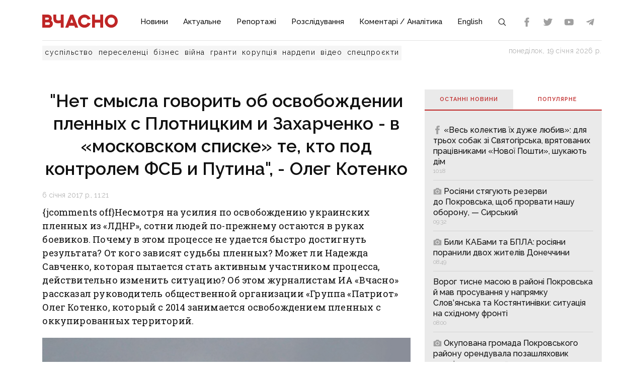

--- FILE ---
content_type: text/html;charset=utf-8
request_url: https://vchasnoua.com/news/net-smysla-govorit-ob-osvobozhdenii-plennykh-s-plotnitskim-i-zakharchenko-v-moskovskom-spiske-te-kto-pod-kontrolem-fsb-i-putina-oleg-kotenko
body_size: 26214
content:
<!DOCTYPE html>
<html lang="uk">
<head><meta charset="utf-8">
<title>"Нет смысла говорить об освобождении пленных с Плотницким и Захарченко - в «московском списке» те, кто под контролем ФСБ и Путина", - Олег Котенко - ІА «Вчасно»</title>
<meta name="viewport" content="width=device-width, initial-scale=1">
<meta name="rights" content="ОО «Вчасно»">
<meta name="description" content="Останні новини Донбасу та України. Ситуація на Донбасі. Інформаційний портал Донбасу. Донецькі Новини. Новини та аналітика. Ексклюзив.">
<meta name="og:description" content="Останні новини Донбасу та України. Ситуація на Донбасі. Інформаційний портал Донбасу. Донецькі Новини. Новини та аналітика. Ексклюзив.">
<meta name="twitter:site" content="@Vchasno_UA">
<meta name="twitter:creator" content="@Vchasno_UA">
<meta name="twitter:card" content="summary">
<meta name="twitter:description" content="Останні новини Донбасу та України. Ситуація на Донбасі. Інформаційний портал Донбасу. Донецькі Новини. Новини та аналітика. Ексклюзив.">
<meta name="format-detection" content="telephone=no">
<meta name="google-site-verification" content="">
<script type="application/ld+json">{"@context":"https://schema.org/","@type":"WebSite","name":"ІА «Вчасно» - новини Донбасу, головні новини в Донецьку і Луганську","url":"https://vchasnoua.com","potentialAction":{"@type":"SearchAction","target":"https://vchasnoua.com/search#gsc.q=={search_term_string}","query-input":"required name=search_term_string"}}</script>
<script type="application/ld+json">{"@context":"https://schema.org/","@type":"Organization","name":"Інформагенство «Вчасно»","url":"https://vchasnoua.com","logo":"https://vchasnoua.com/logo.svg","contactPoint":{"@type":"ContactPoint","telephone":"+38 (068) 875-15-01","email":"info@vchasnoua.com","contactType":"Редакція"},"sameAs":["https://www.facebook.com/watch/iavchasno/","https://twitter.com/Vchasno_UA","https://t.me/vchasnoua","https://www.youtube.com/channel/UCBMgo0KQHJHUGOhlezwszvA"]}</script>
<link rel="icon" type="image/png" href="/favicon.png">
<script type="application/ld+json">{"@context":"https://schema.org","@type":"NewsArticle","headline":"\"Нет смысла говорить об освобождении пленных с Плотницким и Захарченко - в «московском списке» те, кто под контролем ФСБ и Путина\", - Олег Котенко","image":["https://vchasnoua.com/storage/news/images/interview/2017/01/05/444.jpg"],"datePublished":"2017-01-06T11:21:00.000000Z","article:published_time":"2017-01-06T11:21:00.000000Z","dateModified":"2017-01-25T19:55:11.000000Z","publisher":[{"@type":"Organization","name":"ІА «Вчасно»","url":"https://vchasnoua.com"}]}</script>
<meta name="og:title" content="&quot;Нет смысла говорить об освобождении пленных с Плотницким и Захарченко - в «московском списке» те, кто под контролем ФСБ и Путина&quot;, - Олег Котенко">
<meta name="og:url" content="https://vchasnoua.com/news/net-smysla-govorit-ob-osvobozhdenii-plennykh-s-plotnitskim-i-zakharchenko-v-moskovskom-spiske-te-kto-pod-kontrolem-fsb-i-putina-oleg-kotenko">
<meta name="og:image" content="https://vchasnoua.com/storage/news/images/interview/2017/01/05/444.jpg">
<meta name="og:type" content="article">
<meta name="twitter:title" content="&quot;Нет смысла говорить об освобождении пленных с Плотницким и Захарченко - в «московском списке» те, кто под контролем ФСБ и Путина&quot;, - Олег Котенко">
<meta name="twitter:image" content="https://vchasnoua.com/storage/news/images/interview/2017/01/05/444.jpg">
<meta name="twitter:image:alt" content="Руководитель общественной организации по освобождению пленных «Группа «Патриот» Олег Котенко">
<link rel="canonical" href="https://vchasnoua.com/news/net-smysla-govorit-ob-osvobozhdenii-plennykh-s-plotnitskim-i-zakharchenko-v-moskovskom-spiske-te-kto-pod-kontrolem-fsb-i-putina-oleg-kotenko"><link rel="modulepreload" as="script" crossorigin href="/_nuxt/entry.29e31844.js"><link rel="preload" as="style" href="/_nuxt/entry.b27b44fc.css"><link rel="modulepreload" as="script" crossorigin href="/_nuxt/default.24b08634.js"><link rel="modulepreload" as="script" crossorigin href="/_nuxt/Footer.5e80d6b0.js"><link rel="modulepreload" as="script" crossorigin href="/_nuxt/Icon.4ee52fa3.js"><link rel="preload" as="style" href="/_nuxt/Icon.cf617048.css"><link rel="modulepreload" as="script" crossorigin href="/_nuxt/_plugin-vue_export-helper.c27b6911.js"><link rel="modulepreload" as="script" crossorigin href="/_nuxt/asyncData.edf3a90d.js"><link rel="modulepreload" as="script" crossorigin href="/_nuxt/SVGSprite.2747cd0d.js"><link rel="modulepreload" as="script" crossorigin href="/_nuxt/_uri_.9b41efcf.js"><link rel="modulepreload" as="script" crossorigin href="/_nuxt/components.11678d58.js"><link rel="modulepreload" as="script" crossorigin href="/_nuxt/ArticleView.ddd7d2b6.js"><link rel="modulepreload" as="script" crossorigin href="/_nuxt/client-only.7f74ca74.js"><link rel="modulepreload" as="script" crossorigin href="/_nuxt/fancybox.b1a450fd.js"><link rel="preload" as="style" href="/_nuxt/fancybox.b41c527b.css"><link rel="modulepreload" as="script" crossorigin href="/_nuxt/navigation.min.44fb5870.js"><link rel="preload" as="style" href="/_nuxt/navigation.d451784a.css"><link rel="modulepreload" as="script" crossorigin href="/_nuxt/FeedTopWeekTabs.f00cdbe2.js"><link rel="modulepreload" as="script" crossorigin href="/_nuxt/NewsFeed.ba024957.js"><link rel="modulepreload" as="script" crossorigin href="/_nuxt/SlotBanner.657d2e03.js"><link rel="preload" as="style" href="/_nuxt/SlotBanner.47168dc4.css"><link rel="modulepreload" as="script" crossorigin href="/_nuxt/NewsTopWeek.bf75c3b3.js"><link rel="modulepreload" as="script" crossorigin href="/_nuxt/NewsByCategory1.b674b652.js"><link rel="modulepreload" as="script" crossorigin href="/_nuxt/NewsVertical.ab742f4f.js"><link rel="modulepreload" as="script" crossorigin href="/_nuxt/NewsByCategory10.2086b3aa.js"><link rel="modulepreload" as="script" crossorigin href="/_nuxt/Links.8f907217.js"><link rel="modulepreload" as="script" crossorigin href="/_nuxt/style.a4d25780.js"><link rel="preload" as="style" href="/_nuxt/style.3a11cb53.css"><link rel="prefetch" as="image" type="image/svg+xml" href="/_nuxt/arrow.a9bdcfcb.svg"><link rel="prefetch" as="script" crossorigin href="/_nuxt/article.80082d5d.js"><link rel="prefetch" as="script" crossorigin href="/_nuxt/error-component.4ddfa471.js"><link rel="prefetch" as="style" href="/_nuxt/error-component.fd3ec04a.css"><link rel="stylesheet" href="/_nuxt/entry.b27b44fc.css"><link rel="stylesheet" href="/_nuxt/Icon.cf617048.css"><link rel="stylesheet" href="/_nuxt/fancybox.b41c527b.css"><link rel="stylesheet" href="/_nuxt/navigation.d451784a.css"><link rel="stylesheet" href="/_nuxt/SlotBanner.47168dc4.css"><link rel="stylesheet" href="/_nuxt/style.3a11cb53.css"><style>.container[data-v-259be2b2]{border-radius:50%;box-sizing:initial;display:inline-block;overflow:hidden;text-align:center}.spinner[data-v-259be2b2]{animation:spin-259be2b2 .9s linear infinite;border:2px solid #a1a1a1;border-radius:50%;border-right-color:transparent;box-sizing:initial;height:23px;width:23px}@keyframes spin-259be2b2{to{transform:rotate(1turn)}}.state-error[data-v-9d82030b]{align-items:center;display:flex;flex-direction:column}.retry[data-v-9d82030b]{background:transparent;border:2px solid;border-radius:5px;color:inherit;cursor:pointer;font-family:inherit;font-size:14px;margin-top:8px;outline:none;padding:2px 6px 4px;width:60px}.retry[data-v-9d82030b]:hover{opacity:.8}</style></head>
<body ><div id="__nuxt"><!--[--><div><div class="container"><div class="row"><div class="col-12"><div><nav class="navbar navbar-expand-lg navbar-light"><a href="/" class="navbar-brand"><img src="/logo.svg?v=1" alt="Логотип ІА «Вчасно»"></a><button class="navbar-toggler" type="button" data-bs-toggle="collapse" data-bs-target="#navbar" aria-controls="navbar" aria-expanded="false"><span class="navbar-toggler-icon"></span></button><div class="collapse navbar-collapse" id="navbar"><ul class="navbar-nav me-auto mb-2 mb-lg-0"><li class="nav-item"><a href="/category/novini" class="nav-link">Новини</a></li><li class="nav-item"><a href="/category/aktualne" class="nav-link">Актуальне</a></li><li class="nav-item"><a href="/category/reportazi" class="nav-link">Репортажі</a></li><li class="nav-item"><a href="/category/rozsliduvannia" class="nav-link">Розслідування</a></li><li class="nav-item"><a href="/category/komentari-analitika" class="nav-link">Коментарі / Аналітика</a></li><li class="nav-item"><a href="/category/english" class="nav-link">English</a></li><li class="nav-item"><a href="/search" class="nav-link search-icon"><span class="img" data-v-e060df82><!----><!----><!----><!----><!----><!----><!----><!----><!----><svg width="18" height="18" data-v-e060df82><use xlink:href="#search" data-v-e060df82></use></svg></span></a></li></ul><div><div class="d-flex header-links"><a class="nav-link small" target="_blank" href="https://www.facebook.com/watch/iavchasno/"><span class="img" data-v-e060df82><!----><!----><!----><!----><svg width="18" height="18" data-v-e060df82><use xlink:href="#facebook" data-v-e060df82></use></svg><!----><!----><!----><!----><!----></span></a><a class="nav-link small" target="_blank" href="https://twitter.com/Vchasno_UA"><span class="img" data-v-e060df82><!----><!----><!----><!----><!----><svg width="18" height="18" data-v-e060df82><use xlink:href="#twitter" data-v-e060df82></use></svg><!----><!----><!----><!----></span></a><a class="nav-link small" target="_blank" href="https://www.youtube.com/channel/UCBMgo0KQHJHUGOhlezwszvA"><span class="img" data-v-e060df82><!----><!----><!----><!----><!----><!----><svg width="18" height="18" data-v-e060df82><use xlink:href="#youtube" data-v-e060df82></use></svg><!----><!----><!----></span></a><a class="nav-link small" target="_blank" href="https://t.me/vchasnoua"><span class="img" data-v-e060df82><!----><!----><!----><svg width="18" height="18" data-v-e060df82><use xlink:href="#telegram" data-v-e060df82></use></svg><!----><!----><!----><!----><!----><!----></span></a></div></div></div></nav></div><div class="header-tags"><div class="header-tags__links"><!--[--><a href="/tag/suspilstvo" class="">суспільство</a><a href="/tag/pereselenci" class="">переселенці</a><a href="/tag/biznes" class="">бізнес</a><a href="/tag/viina" class="">війна</a><a href="/tag/granti" class="">гранти</a><a href="/tag/korupciia" class="">корупція</a><a href="/tag/nardepi" class="">нардепи</a><!--]--><a href="/category/video" class="">відео</a><a href="/category/spetsproekty" class="">спецпроєкти</a></div><div class="header-tags__nowdate">понеділок, 19 січня 2026 р.</div></div></div></div></div><!--[--><!--[--><div><!--[--><!----><!----><!----><!----><!----><!----><!----><!----><!----><!----><!----><!----><!--]--><div class="container"><div class="row mt-4 mb-4"><div class="col-md-8"><!--[--><div><div class="innernews mt-4"><h1>&quot;Нет смысла говорить об освобождении пленных с Плотницким и Захарченко - в «московском списке» те, кто под контролем ФСБ и Путина&quot;, - Олег Котенко</h1><div class="date"></div><div><div class="lead">
	{jcomments off}Несмотря на усилия по освобождению украинских пленных из &laquo;ЛДНР&raquo;, сотни людей по-прежнему остаются в руках боевиков. Почему в этом процессе не удается быстро достигнуть результата? От кого зависят судьбы пленных? Может ли Надежда Савченко, которая пытается стать активным участником процесса,&nbsp; действительно изменить ситуацию? Об этом журналистам ИА &laquo;Вчасно&raquo; рассказал руководитель общественной организации &laquo;Группа &laquo;Патриот&raquo; Олег Котенко, который с 2014 занимается освобождением пленных с оккупированных территорий.

</div><section class="section section-image"><div class="image-block"><div class="image image-editable lazy-image" rel="gallery" data-src="https://vchasnoua.com/storage/images/interview/2017/01/05/444.jpg" data-caption="Руководитель общественной организации по освобождению пленных «Группа «Патриот» Олег Котенко"></div><div class="image-alt"><p>Руководитель общественной организации по освобождению пленных «Группа «Патриот» Олег Котенко</p></div></div></section></div><!----><div class="text-news mt-3">
<p>
	<strong><a href="https://vchasnoua.com">ИА &laquo;Вчасно&raquo;: </a>&nbsp;Сегодня называют официальную цифру &ndash; 100 украинских пленных, которые находятся в руках боевиков. Но вы утверждаете, что это количество значительно больше. </strong></p>

<p>
	<em>Олег&nbsp; Котенко: &nbsp;</em>Да, наша волонтерская цифра - более 300 человек. 100 пленных из официальных данных &ndash; это те, чьи родственники обратились к властям. Но есть и те, кто этого не делает, они говорят: &laquo;Мы боимся за жизнь наших детей, не хотим к властям обращаться, а хотим, чтобы это делали волонтеры и общественные организации&raquo;.&nbsp;</p>

<p>
	Дело в том, что в официальном списке пленных нет людей, которые в начале войны шли защищать страну, но не были нигде оформлены &ndash; это добровольцы. Теперь у государства нет юридического основания внести их в список военнопленных. Поэтому цифры разные.</p>

<blockquote class="blockquote-left">
	<p>
		Очень сложно нам освобождать пленных, так как наряду с жизнями людей на весах стоит и политика.</p>

	<p>
		<em>Олег Котенко</em></p>
</blockquote>

<p>
	По официальным данным&nbsp;числится 900 без вести пропавших украинцев, но по нашей информации их более 1000.</p>

<p>
	<strong>- Существует такое мнение, что минский формат не особо содействует тому, чтобы освобождать пленных. Это так?</strong></p>

<p>
	- Минский формат &ndash; это официальные переговоры государства Украина. И когда эти переговоры завели в политическую плоскость, то стало очень сложно нам освобождать пленных, так как наряду с жизнями людей на весах&nbsp; стоит и политика. Боевики говорят: &laquo;Вы нам сделайте особый статус и тогда мы освободим пленных&raquo;. В результате, наши пленные стали заложниками политической ситуации.</p>

<p>
	Существует минский список украинских пленных &ndash; 58 человек, по которым мы можем сказать, где их содержат. Это &laquo;московский список&raquo;, как мы назвали его, по которому ведутся переговоры официально.</p>

<p>
	Есть неофициальный канал &ndash; то, чем занимаемся мы - волонтеры. Работа по неофициальному списку не прекращается никогда &ndash; люди освобождаются. Но об этом не говорят нигде, потому что те люди, которые выдают нам пленных с той стороны, определенно рискуют.</p>

<p>
	<strong>- Сколько в Украине таких организаций,&nbsp;как ваша, которые ведут работу по освобождению пленных? Или это буквально 1-2 человека?</strong></p>

<p>
	- У нас в группе &laquo;Патриот&raquo; таких 6 человек.&nbsp; Я сам вступаю в переговорный процесс, когда ситуация заходит в тупик. Но все же стараюсь не вмешиваться, так как я человек амбициозный, и для меня люди с той территории &ndash; враги, отнявшие часть моей страны, поэтому мне сложно с ними разговаривать.</p>

<p>
	Они могут обзывать нас по-всякому. Я могу сдержаться, а могу и не сдержаться &ndash; это может повредить переговорному процессу. Люди, которые ведут переговоры, должны быть более нейтральными и сдержанными. Они не обидятся, если их куда-то пошлют.</p>

<blockquote class="blockquote-left">
	<p>
		Для России военнопленные &ndash; это способ &nbsp;влиять на Украину.</p>

	<p>
		<em>Олег Котенко</em></p>
</blockquote>

<p>
	Но есть на той стороне и те, кто нам помогают с освобождением &ndash; они не афишируют это. Мы&nbsp;как волонтеры&nbsp;также сотрудничаем с СБУ. Мы &nbsp;человека забираем, но потом он проходит проверку в Службе безопасности.</p>

<p>
	<strong>- Почему возникают сложности с освобождением одновременно более 1-3 человек?</strong></p>

<p>
	- Потому что для России военнопленные &ndash; это способ &nbsp;влиять на Украину. Всегда на высоком уровне РФ обвиняет, что мы якобы не хотим проводить обмен. Так вот мы готовы отдать, без обмена, 15 человек &ndash; это наш жест доброй воли. Мы демонстрируем свою готовность к обмену. И все российские СМИ теперь не знают, как реагировать на эту ситуацию.</p>

<p>
	Теперь мяч на их стороне. А мы хотим после этого большой обмен &ndash; 58 наших ребят на 228 их людей.</p>

<p>
	<strong>- Некоторые волонтеры говорят о том, что лучше не афишировать информацию о лицах, арестованных МГБ &laquo;ДНР&raquo;, которых кинули в подвалы. Этот обоснованно?</strong></p>

<p>
	- Если человек живет и был арестован в Донецке, то у него, наверняка, и родственники там есть. Поэтому вся семья автоматически попадает под пресс МГБ.</p>

<blockquote class="blockquote-left">
	<p>
		В &laquo;московском списке&raquo; пленных те, кто оказался под контролем ФСБ и кураторов из Москвы.</p>

	<p>
		<em>Олег Котенко</em></p>
</blockquote>

<p>
	В данном случае лучше не распространять информацию, чтобы все прошло корректно. Потому что в основном таких людей забирают из-за денег.</p>

<p>
	<strong>- Ну вот, например, ситуация по дончанину, профессору Козловскому, которого арестовали боевики &laquo;ДНР&raquo; еще в январе 2016 года, не разрешается никак. Даже за деньги.</strong></p>

<p>
	- А все потому, что он в &laquo;московском списке&raquo;. Зачем Путину деньги? Они ему не нужны. Наша организация поэтому и называет такой список &laquo;московским&raquo;, потому что это те, кто оказался под контролем ФСБ и кураторов из Москвы.</p>

<p>
	Когда в СМИ появилась информация, что у Путина на столе списки с нашими пленными лежат, я думал, что это шутка, но это так и есть. Поэтому ни за какие деньги вы не заберете человека из этого списка. Только через переговоры в Минске и на международном уровне можно решить такой вопрос.</p>

<p>
	Таких людей в фейковых республиках даже охраняют люди из ФСБ. Кашу и еду раздают они же. Это делается потому, что методы КГБ никуда не делись. Поэтому с Плотницким и Захарченко нет смысла про таких пленных говорить.</p>

<p>
	<strong>- Вы сталкивались с такими случаями, когда украинских пленных вербовали? Насколько реально это сделать?</strong></p>

<p>
	- Всех, конечно, пытаются завербовать &ndash; почему бы не воспользоваться такой возможностью? Бывали случаи, когда человек возвращается из плена и начинает собирать информацию об украинской технике или поднимает на бунт матерей, чтобы не пускали сыновей на войну. Но многие после плена уходят и просто спиваются, не найдя себя в этой жизни.</p>

<p>
	<strong>- Как вы прокомментируете обвинения СБУ в сторону освобожденного из плена полковника Безъязыкова, которого подозревают в сотрудничестве с российскими спецслужбами?</strong></p>

<p>
	- Мы его и освобождали. Я знаю Безъязыкова с того момента, когда его забрали с &laquo;нулевого&raquo; блокпоста, он встретился с женой и уехал с СБУ. Исходя из того, что я видел в суде над ним, то скажу, что это не доказательная база. Это, наоборот, ее отсутствие.</p>

<blockquote class="blockquote-left">
	<p>
		Плотницкий уже подписывал однажды бумагу о том, чтобы всех освободили, но&nbsp;пришли московские кураторы, &laquo;накрутили уши&raquo;, и люди остались в плену.</p>

	<p>
		<em>Олег Котенко</em></p>
</blockquote>

<p>
	Вот если сейчас так будут обвинять наших пацанов из плена, то под суд может пойти 90% освобожденных. Нет никаких записей по Безъязыкову. А то, что он ходил в российской военной форме, так у нас сейчас половина ходят в такой форме.</p>

<p>
	То, что был с пистолетом &ndash; так я знаю случаи, когда пацанов заставляли стрелять друг в друга, и это все снималось на камеру. Завербованы или не завербованы они, неизвестно.</p>

<p>
	При этом у нас Савченко, например, входя в состав Совета национальной безопасности Украины и обладая определенной секретной информацией, выезжает в &laquo;ДНР&raquo; и общается с боевиками, договаривается там о чем-то &ndash; вот это вызывает опасения.&nbsp; Это повод для спецслужб.</p>

<p>
	<strong>- Недавно Надежда Савченко в одном из телеэфиров сказала о том, что к ней обращаются родственники пленных и у нее даже есть список тех, кто ждет освобождения - 700 человек. И вот ей удалось сдвинуть этот вопрос с мертвой точки. Что вы скажете на это?</strong></p>

<p>
	- Думаю, это пиар-компания своей политической силы, которую она собирается зарегистрировать.</p>

<p>
	<strong>- То есть, работа по освобождению пленных ею не ведется?</strong></p>

<p>
	-&nbsp; Если речь идет о базе данных, то я могу на пальцах пересчитать, у кого она есть. Как Савченко за полгода могла собрать такую базу данных? Если только ее не передали сами боевики. СБУ вряд ли будет это делать. Она хочет показать, что она серьезный игрок в этом процессе.</p>

<p>
	<strong>- Ну а по факту она не имеет отношение к освобождению пленных?</strong></p>

<p>
	- Она не знает, как это процесс происходит. С кем она договорилась? С Захарченко и Плотницким? Встреча с ними ничего не решает. Если бы было наоборот, то давно бы всех освободили.</p>

<blockquote class="blockquote-left">
	<p>
		Савченко&nbsp;встретилась с главарями &laquo;ЛДНР&raquo; в присутствии двух фсбшников на территории другой страны. Как такое возможно?</p>

	<p>
		<em>Олег Котенко</em></p>
</blockquote>

<p>
	Плотницкий уже подписывал однажды бумагу о том, чтобы всех освободили: &laquo;Забирайте всех, они мне не нужны!&raquo;. Но пришли московские кураторы, &laquo;накрутили уши&raquo;, и люди остались в плену.</p>

<p>
	- <strong>И все же Савченко сейчас пытается вести активную деятельность по освобождению пленных, демонстрируя, что ей это под силу.</strong></p>

<p>
	- Я не скажу, что она тут какой-то агент ФСБ, вряд ли. Она допускает столько ошибок &ndash; это глупо и тупо. Хотя проект &laquo;Савченко&raquo; все же существует в Москве. Ее отпустили не просто так.</p>

<p>
	Почему-то, что можно было ей, нельзя другим пленным &ndash; Сенцову, Кольченко, например. Почему они не могут выйти в футболках с трезубцем? Потому что все это готовилось заранее.</p>

<p>
	Проблема Савченко в том, что она представляет Украину в ПАСЕ &ndash; это значит, что люди слушают ее и делают выводы о том, что у нас тут делается. Сегодня она поехала к боевикам, завтра сделала какое-то заявление.&nbsp; Кто ей диктует все эти месседжи? Скорее всего, над ней работали. Мы не знаем, что с ней было в плену, как она туда попала. Исходя из того, что говорят люди, которые были с ней в плену, то СБУ надо обратить на это внимание.</p>

<p>
	Савченко&nbsp;встретилась с главарями &laquo;ЛДНР&raquo; в присутствии двух фсбшников на территории другой страны. Как такое возможно? Потом может и планировалось ей кого из пленных отдать, но сделали&nbsp; бы это демонстративно &ndash; именно ей. Возможно, эту встречу снимали и планировали позже показать в российских СМИ, но наши журналисты раньше вычислили и дали информацию.</p>

<p>
	И если в России слепо поверили бы всему, что было бы сказано об этой встрече, то в нашем обществе сразу возникло много вопросов.</p>

<p>
	<strong>- Какое количество на нашей территории пленных из фейковых республик?</strong></p>

<p>
	- Боевики называют цифру для нас непонятную &ndash; сначала 618 говорили. Но на самом деле нам точные списки не подают, они не заинтересованы в возвращении этих людей.&nbsp; Их используют как механизм политического давления.</p>

<blockquote class="blockquote-left">
	<p>
		Когда люди три месяца молчат, а потом заявляют, что пропал человек, то его найти его потом на оккупированной территории&nbsp;намного сложнее.&nbsp;</p>

	<p>
		<em>Олег Котенко</em></p>
</blockquote>

<p>
	Задача России сделать так, чтобы с нее сняли санкции,&nbsp;и один из&nbsp; вариантов &ndash; это показать мировому сообществу, что в Украине гражданская война.&nbsp; Савченко россиянам в этом подыгрывает, заявляя, мол, смотрите, я ж к ним поехала, там нормальные люди &ndash; шахтеры, трактористы. Это подрывает все усилия Украины.</p>

<p>
	- <strong>Известны такие случаи, когда родственники пленных не обращались в СБУ или к волонтерам, а ехали сами вызволять пленных?</strong></p>

<p>
	- Да. Был такой пленный военнослужащий, жена которого, взяв определенную сумму денег, поверив каким-то псевдоволонтерам, выехала на оккупированную сторону с двумя знакомыми. Их арестовали в Горловке.</p>

<p>
	Один сопровождающий в России сейчас сидит, судьба второго не известна. А женщину искали долго. Когда нашли, пришлось забирать ее из плена. Потом и мужа ее удалось освободить. Не стоит самим туда ехать.</p>

<p>
	<strong>- Куда тогда родственникам обращаться?</strong></p>

<p>
	- К нам (волонтерам)&nbsp;лучше обращаться в первые сутки-двое после того, как пропал военнослужащий, нам проще забрать его &laquo;по-горячему&raquo;. Но когда люди уже попадают в списки оккупационных властей или ФСБ, то надо в СБУ и писать заявление, подробно рассказывать, при каких обстоятельствах пропал человек, чтобы дело не забыли, не потеряли.</p>

<p>
	Когда люди три месяца молчат, а потом заявляют, что пропал человек, то его найти его потом на оккупированной территории&nbsp;намного сложнее.&nbsp; Чем раньше информацию дадите, тем лучше.</p>

<p>
	<strong>- Были люди, которым удавалось убежать из плена? </strong></p>

<p>
	- Да. Никто заранее не продумывает такие действия. Пацаны сами это продумывают, сообщают нам, а мы уже смотрим, чем можем помочь. Мы не всегда даже СБУ ставим в известность до того момента, пока человек&nbsp;не перейдет&nbsp;на нашу территорию. Потому что любая утечка информации может стоить жизни человеку. Это очень сложный процесс.</p>

<blockquote class="blockquote-left">
	<p>
		Россия ежегодно разыгрывает эту карту&nbsp;&ndash; можем отпустить пленных, а можем и не отпустить, смягчайте санкции.</p>

	<p>
		<em>Олег Котенко</em></p>
</blockquote>

<p>
	Действительно, на той территории есть люди, которые помогают нам, и мы это ценим и готовы ходатайствовать за них и показывать их деятельность, если они будут переходить сюда. Многие нас в глаза даже не видели &ndash; знают только позывные, но все мы работаем на одну цель.</p>

<p>
	<strong>- Вообще процесс освобождения из плена боевиков &laquo;ЛДНР&raquo; как надолго может затянуться?</strong></p>

<p>
	- Пока не закончим войну и не освободим территории. Тогда, возможно,и состоится обмен всех на всех. Но есть&nbsp; надежда и в этом году &ndash; глава МИД Германии Штанмайер заявил, что освободим большое количество пленных. Это политик высокого уровня сказал.</p>

<p>
	<strong>- Но пока это только заявление.</strong></p>

<p>
	- Да. Но если он не сдержит слово, то поставит европейские институции под вопрос.</p>

<p>
	На самом деле &laquo;качели&raquo; процесса&nbsp;освобождения пленных &nbsp;могут быть долгими. Когда в декабре 2014 года &nbsp;Медведчук был назначен переговорщиком, удалось забрать 150 пленных. Почему именно в это время? Потому что в январе решаются вопросы санкций, и эту карту Россия разыгрывает ежегодно &ndash; можем отпустить, а можем и не отпустить, смягчайте санкции. Евросоюз заявил &ndash; нет, выполняйте условия минского соглашения и тогда будем говорить.</p>

<blockquote class="blockquote-left">
	<p>
		Помните&nbsp;заявления россиян: &laquo;Санкции нам не страшны. Мы даже поднимем экономику!&raquo;. Но на самом деле становится все хуже. И это шанс для Украины.</p>

	<p>
		<em>Олег Котенко</em></p>
</blockquote>

<p>
	Несмотря на то, что в России уже сложная экономическая ситуация, Путин не тот человек, кто променяет свою репутацию. Он сделал себя царем &ndash; якобы&nbsp;он решатель вопросов по всему миру. Но, по большому счету, экономическая ситуация не дает ему такой возможности. Единственное, чем он пугает весь мир &ndash; это ядерное оружие.</p>

<p>
	Но санкции &mdash; &nbsp;это такая вещь, которая&nbsp; потихоньку, но работает. Помните, были заявления &nbsp;россиян: &laquo;Санкции нам не страшны. Мы даже поднимем экономику!&raquo;. Но на самом деле становится все хуже. И это шанс для Украины.</p>

<p>
	Если вы помните, год назад тема военнопленных не была такой громкой, но теперь она поднята на самый высокий уровень&nbsp; -&nbsp; в Минске, ПАСЕ и в Нормандской четверке это тема №1.</p>
</div></div><!----><div class="tags tags-light mb-4"><!--[--><a href="/tag/ldnr-kotenko" class="">ЛДНР. Котенко</a><a href="/tag/putin" class="">Путин</a><a href="/tag/ukraina" class="">Украина</a><a href="/tag/rossiia" class="">Россия</a><a href="/tag/fsb" class="">ФСБ</a><a href="/tag/plennye" class="">пленные</a><a href="/tag/savcenko" class="">Савченко</a><a href="/tag/plotnickii" class="">Плотницкий</a><a href="/tag/zaxarcenko" class="">Захарченко</a><a href="/tag/dnr" class="">ДНР</a><a href="/tag/moskva" class="">Москва</a><!--]--></div><span></span><div class="related" data-index="0" style="min-height:200px;"><!----></div></div><!--]--><span></span></div><div class="col-md-4 mt-4 mb-4"><div><!--[--><div class="nav nav-tabs header-title header-title__double" id="nav-tab" role="tablist"><a href="#" class="active" id="nav-newsfeed" data-bs-toggle="tab" data-bs-target="#nav-newsfeed-pane" role="tab" aria-controls="nav-newsfeed" aria-selected="true">Останні новини</a><a href="#" class="" id="nav-topweek" data-bs-toggle="tab" data-bs-target="#nav-topweek-pane" role="tab" aria-controls="nav-topweek" aria-selected="false">Популярнe</a></div><div class="tab-content" id="nav-tabContent"><div class="tab-pane fade show active" id="nav-newsfeed-pane" role="tabpanel" aria-labelledby="nav-newsfeed-tab" tabindex="0"><div class="news-list"><!--[--><div class="news-list__item"><!----><a href="/news/ves-kolektiv-yix-duze-liubiv-dlia-tryox-sobak-zi-sviatogirska-vriatovanix-pracivnikami-novoyi-posti-sukaiut-dim" class=""><!--[--><!----><!----><span class="img" data-v-e060df82><!----><!----><!----><!----><svg width="17" height="17" data-v-e060df82><use xlink:href="#facebook" data-v-e060df82></use></svg><!----><!----><!----><!----><!----></span><!----><!----><!----><!----><!--]--><span class="title">«Весь колектив їх дуже любив»: для трьох собак зі Святогірська, врятованих працівниками «Нової Пошти», шукають дім</span><!----><span class="date"></span></a></div><div class="news-list__item"><!----><a href="/news/rosiiani-stiaguiut-rezervi-do-pokrovska-shhob-prorvati-nasu-oboronu-sirskii" class=""><!--[--><!----><span class="img" data-v-e060df82><!----><svg width="17" height="17" data-v-e060df82><use xlink:href="#photo" data-v-e060df82></use></svg><!----><!----><!----><!----><!----><!----><!----><!----></span><!----><!----><!----><!----><!----><!--]--><span class="title">Росіяни стягують резерви до Покровська, щоб прорвати нашу оборону, — Сирський</span><!----><span class="date"></span></a></div><div class="news-list__item"><!----><a href="/news/bili-kabami-ta-bpla-rosiiani-poranili-dvox-ziteliv-doneccini" class=""><!--[--><!----><span class="img" data-v-e060df82><!----><svg width="17" height="17" data-v-e060df82><use xlink:href="#photo" data-v-e060df82></use></svg><!----><!----><!----><!----><!----><!----><!----><!----></span><!----><!----><!----><!----><!----><!--]--><span class="title">Били КАБами та БПЛА: росіяни поранили двох жителів Донеччини</span><!----><span class="date"></span></a></div><div class="news-list__item"><!----><a href="/news/vorog-tisne-masoiu-v-raioni-pokrovska-i-mav-prosuvannia-u-napriamku-slovianska-ta-kostiantinivki-situaciia-na-sxidnomu-fronti" class=""><!----><span class="title">Ворог тисне масою в районі Покровська й мав просування у напрямку Слов’янська та Костянтинівки: ситуація на східному фронті</span><!----><span class="date"></span></a></div><div class="news-list__item"><!----><a href="/news/okupovana-gromada-pokrovskogo-raionu-orenduvala-pozasliaxovik-premiumklasu-za-150-tis-griven" class=""><!--[--><!----><span class="img" data-v-e060df82><!----><svg width="17" height="17" data-v-e060df82><use xlink:href="#photo" data-v-e060df82></use></svg><!----><!----><!----><!----><!----><!----><!----><!----></span><!----><!----><!----><!----><!----><!--]--><span class="title">Окупована громада Покровського району орендувала позашляховик преміумкласу за 150 тис гривень</span><!----><span class="date"></span></a></div><div class="news-list__item"><!----><a href="/news/prosuvannia-rf-na-doneccini-zmini-dlia-vpo-onovlennia-komendantskoyi-godini-ta-korupciini-vikrittia-vazlive-za-tizden" class=""><!----><span class="title">Просування рф на Донеччині, зміни для ВПО, оновлення комендантської години та корупційні викриття: важливе за тиждень</span><!----><span class="date"></span></a></div><div class="news-list__item"><!----><a href="/news/na-doneccini-dvoje-liudei-postrazdali-vid-rosiiskix-obstriliv" class=""><!--[--><!----><span class="img" data-v-e060df82><!----><svg width="17" height="17" data-v-e060df82><use xlink:href="#photo" data-v-e060df82></use></svg><!----><!----><!----><!----><!----><!----><!----><!----></span><!----><!----><!----><!----><!----><!--]--><span class="title">На Донеччині двоє людей постраждали від російських обстрілів</span><!----><span class="date"></span></a></div><div class="news-list__item"><!----><a href="/news/xoditi-mistom-nemozlivo-mariupolci-zaliiutsia-na-zgrayi-brodiacix-sobak-a-vlada-rozvodit-rukami" class=""><!--[--><!----><span class="img" data-v-e060df82><!----><svg width="17" height="17" data-v-e060df82><use xlink:href="#photo" data-v-e060df82></use></svg><!----><!----><!----><!----><!----><!----><!----><!----></span><!----><!----><!----><!----><!----><!--]--><span class="title">«Ходити містом неможливо»: маріупольці жаліються на зграї бродячих собак, а «влада» розводить руками</span><!----><span class="date"></span></a></div><div class="news-list__item"><!----><a href="/news/bili-aviabombami-ta-fpv-dronami-dvi-liudini-zaginuli-shhe-dvi-poraneni-cerez-rosiiski-obstrili-doneccini" class=""><!----><span class="title">Били авіабомбами та FPV-дронами: дві людини загинули, ще дві поранені через російські обстріли Донеччини</span><!----><span class="date"></span></a></div><div class="news-list__item"><!----><a href="/news/video-my-svoi-prisli-na-pomoshh-ukrayinski-desantniki-xitristiu-likviduvali-protivnika-u-mirnogradi" class=""><!--[--><!----><!----><!----><!----><!----><!----><span class="img" data-v-e060df82><!----><!----><!----><svg width="17" height="17" data-v-e060df82><use xlink:href="#telegram" data-v-e060df82></use></svg><!----><!----><!----><!----><!----><!----></span><!--]--><span class="title">ВІДЕО. «Мы свои, пришли на помощь»: українські десантники хитрістю ліквідували противника у Мирнограді</span><!----><span class="date"></span></a></div><!--]--></div></div><div class="tab-pane fade" id="nav-topweek-pane" role="tabpanel" aria-labelledby="nav-topweek-tab" tabindex="0"><div><div class="news-list"><!--[--><div class="news-list__item"><!----><a href="/news/video-my-svoi-prisli-na-pomoshh-ukrayinski-desantniki-xitristiu-likviduvali-protivnika-u-mirnogradi" class=""><!--[--><!----><!----><!----><!----><!----><!----><span class="img" data-v-e060df82><!----><!----><!----><svg width="17" height="17" data-v-e060df82><use xlink:href="#telegram" data-v-e060df82></use></svg><!----><!----><!----><!----><!----><!----></span><!--]--><span class="title">ВІДЕО. «Мы свои, пришли на помощь»: українські десантники хитрістю ліквідували противника у Мирнограді</span><!----><div class="info"><span class="date"></span><span class="views"><span class="img" data-v-e060df82><!----><!----><svg width="17" height="17" data-v-e060df82><use xlink:href="#views" data-v-e060df82></use></svg><!----><!----><!----><!----><!----><!----><!----></span> 56991</span></div></a></div><div class="news-list__item"><!----><a href="/news/materi-nocami-ne-spliat-shhob-ditei-ne-rozibrali-na-organi-iak-rosiiska-propaganda-zrivaje-evakuaciiu-ditei-na-doneccini" class=""><!--[--><!----><span class="img" data-v-e060df82><!----><svg width="17" height="17" data-v-e060df82><use xlink:href="#photo" data-v-e060df82></use></svg><!----><!----><!----><!----><!----><!----><!----><!----></span><!----><!----><!----><!----><!----><!--]--><span class="title">«Матері ночами не сплять, щоб дітей не розібрали на органи»: як російська пропаганда зриває евакуацію дітей на Донеччині</span><!----><div class="info"><span class="date"></span><span class="views"><span class="img" data-v-e060df82><!----><!----><svg width="17" height="17" data-v-e060df82><use xlink:href="#views" data-v-e060df82></use></svg><!----><!----><!----><!----><!----><!----><!----></span> 9408</span></div></a></div><div class="news-list__item"><!----><a href="/news/odiag-igraski-ta-liki-na-shho-mozna-vikoristati-65-tis-grn-zimovoyi-pidtrimki" class=""><!----><span class="title">Одяг, іграшки та ліки: на що можна використати 6,5 тис. грн зимової підтримки</span><!----><div class="info"><span class="date"></span><span class="views"><span class="img" data-v-e060df82><!----><!----><svg width="17" height="17" data-v-e060df82><use xlink:href="#views" data-v-e060df82></use></svg><!----><!----><!----><!----><!----><!----><!----></span> 6878</span></div></a></div><div class="news-list__item"><!----><a href="/news/inkoli-po-sim-droniv-nad-nami-kruzliaje-iak-remontniki-dtek-povertaiut-svitlo-v-siri-mista-doneccini" class=""><!--[--><!----><span class="img" data-v-e060df82><!----><svg width="17" height="17" data-v-e060df82><use xlink:href="#photo" data-v-e060df82></use></svg><!----><!----><!----><!----><!----><!----><!----><!----></span><!----><!----><!----><!----><!----><!--]--><span class="title">«Інколи по сім дронів над нами кружляє»: як ремонтники ДТЕК повертають світло в «сірі» міста Донеччини</span><!----><div class="info"><span class="date"></span><span class="views"><span class="img" data-v-e060df82><!----><!----><svg width="17" height="17" data-v-e060df82><use xlink:href="#views" data-v-e060df82></use></svg><!----><!----><!----><!----><!----><!----><!----></span> 5554</span></div></a></div><div class="news-list__item"><!----><a href="/news/vid-dopomogi-do-kriminalnix-sprav-iak-gromadi-luganshhini-pidtrimali-sili-zaxistu-na-ponad-25-miliardi" class=""><!--[--><!----><span class="img" data-v-e060df82><!----><svg width="17" height="17" data-v-e060df82><use xlink:href="#photo" data-v-e060df82></use></svg><!----><!----><!----><!----><!----><!----><!----><!----></span><!----><!----><!----><!----><!----><!--]--><span class="title">Від допомоги до кримінальних справ: як громади Луганщини підтримали Сили захисту на понад 2,5 мільярди</span><!----><div class="info"><span class="date"></span><span class="views"><span class="img" data-v-e060df82><!----><!----><svg width="17" height="17" data-v-e060df82><use xlink:href="#views" data-v-e060df82></use></svg><!----><!----><!----><!----><!----><!----><!----></span> 3145</span></div></a></div><div class="news-list__item"><!----><a href="/news/kostiantinivka-drg-prosocuiutsia-u-bagatopoverxivki-prote-perestrilki-z-rosiianami-u-misti-shhe-ne-vidbuvalisia" class=""><!--[--><!----><span class="img" data-v-e060df82><!----><svg width="17" height="17" data-v-e060df82><use xlink:href="#photo" data-v-e060df82></use></svg><!----><!----><!----><!----><!----><!----><!----><!----></span><!----><!----><!----><!----><!----><!--]--><span class="title">Костянтинівка: ДРГ просочуються у багатоповерхівки, проте перестрілки з росіянами у місті ще не відбувалися</span><!----><div class="info"><span class="date"></span><span class="views"><span class="img" data-v-e060df82><!----><!----><svg width="17" height="17" data-v-e060df82><use xlink:href="#views" data-v-e060df82></use></svg><!----><!----><!----><!----><!----><!----><!----></span> 3104</span></div></a></div><div class="news-list__item"><!----><a href="/news/podixati-povitriam-kostuje-zittia-i-kincivok-tomu-pixota-robit-use-v-norax-starsii-serzant-93-ombr-pro-miasorubku-bilia-kostiantinivki-1" class=""><!--[--><!----><span class="img" data-v-e060df82><!----><svg width="17" height="17" data-v-e060df82><use xlink:href="#photo" data-v-e060df82></use></svg><!----><!----><!----><!----><!----><!----><!----><!----></span><!----><!----><!----><!----><!----><!--]--><span class="title">«Подихати повітрям» коштує життя й кінцівок, тому піхота робить усе в норах&quot;, — старший сержант 93 ОМБр про «м&#39;ясорубку» біля Костянтинівки</span><!----><div class="info"><span class="date"></span><span class="views"><span class="img" data-v-e060df82><!----><!----><svg width="17" height="17" data-v-e060df82><use xlink:href="#views" data-v-e060df82></use></svg><!----><!----><!----><!----><!----><!----><!----></span> 2943</span></div></a></div><div class="news-list__item"><!----><a href="/news/trimalisia-do-ostannyogo-virili-navit-u-trampa-ta-vorozok-iak-pidprijemicia-z-kostiantinivki-relokuvala-kaviarniu-u-kramatorsk" class=""><!--[--><!----><span class="img" data-v-e060df82><!----><svg width="17" height="17" data-v-e060df82><use xlink:href="#photo" data-v-e060df82></use></svg><!----><!----><!----><!----><!----><!----><!----><!----></span><!----><!----><!----><!----><!----><!--]--><span class="title">«Трималися до останнього, вірили навіть у Трампа та ворожок»: як підприємиця з Костянтинівки релокувала кав’ярню у Краматорськ</span><!----><div class="info"><span class="date"></span><span class="views"><span class="img" data-v-e060df82><!----><!----><svg width="17" height="17" data-v-e060df82><use xlink:href="#views" data-v-e060df82></use></svg><!----><!----><!----><!----><!----><!----><!----></span> 2709</span></div></a></div><div class="news-list__item"><!----><a href="/news/bilse-niz-70-naselenix-punktiv-doneccini-u-2025-roci-viznani-nepidkontrolnimi" class=""><!--[--><!----><span class="img" data-v-e060df82><!----><svg width="17" height="17" data-v-e060df82><use xlink:href="#photo" data-v-e060df82></use></svg><!----><!----><!----><!----><!----><!----><!----><!----></span><!----><!----><!----><!----><!----><!--]--><span class="title">Більше ніж 70 населених пунктів Донеччини у 2025 році визнані непідконтрольними</span><!----><div class="info"><span class="date"></span><span class="views"><span class="img" data-v-e060df82><!----><!----><svg width="17" height="17" data-v-e060df82><use xlink:href="#views" data-v-e060df82></use></svg><!----><!----><!----><!----><!----><!----><!----></span> 2620</span></div></a></div><div class="news-list__item"><!----><a href="/news/viplati-vpo-zrosla-suma-granicnogo-doxodu-iakii-daje-pravo-na-otrimannia-grosovoyi-dopomogi" class=""><!----><span class="title">Виплати ВПО: зросла сума граничного доходу, який дає право на отримання грошової допомоги</span><!----><div class="info"><span class="date"></span><span class="views"><span class="img" data-v-e060df82><!----><!----><svg width="17" height="17" data-v-e060df82><use xlink:href="#views" data-v-e060df82></use></svg><!----><!----><!----><!----><!----><!----><!----></span> 2598</span></div></a></div><!--]--></div></div></div></div><!--]--><div class="mt-4"><!----></div><div data-index="1" style="min-height:200px;"><!----></div><div data-index="3" style="min-height:200px;"><!----></div><div data-index="2" style="min-height:200px;"><!----></div><div data-index="0" style="min-height:200px;"><!----></div></div><!----></div></div><!----></div><!----></div><!--]--><!--]--><footer><div class="container"><div class="row borderbottom"><div class="col-sm-4"><img src="/logo_white.svg?v=1" class="footerlogo"><p>2026 © Інформаційне агентство «Вчасно» — новини Донбасу.<br>2026 © ГО &quot;Медіа-Погляд&quot;.<br>Ідентифікатор медіа R40-05538</p><p>Права на всі матеріали належать ГО &quot;Медіа-Погляд&quot; (якщо не вказано інше) та охороняються Законом України «Про авторське право і суміжні права». Усі текстові матеріали поширюються відповідно до ліцензії CC BY-NC-ND 4.0.</p><p>Сайт створено за підтримки DW Akademie</p><p>Розроблено <a href="https://idev.agency/" target="_blank">iDev</a></p></div><div class="col-sm-4"><a href="/pro-nas" class="header-title header-title__white mt-3 mb-4">Про нас</a><a href="/partneri" class="header-title header-title__white mt-3 mb-4">Партнери</a><a href="/tiznevii-daidzest" class="header-title header-title__white mt-3 mb-4">Тижневий дайджест</a><a href="/feed" class="header-title header-title__white mt-3 mb-4">RSS</a><div class="social-header">Підписуйтесь на нас:</div><div class="social d-flex"><a class="mx-2" target="_blank" href="https://www.facebook.com/watch/iavchasno/"><span class="img" data-v-e060df82><!----><!----><!----><!----><svg width="24" height="24" data-v-e060df82><use xlink:href="#facebook" data-v-e060df82></use></svg><!----><!----><!----><!----><!----></span></a><a class="mx-2" target="_blank" href="https://twitter.com/Vchasno_UA"><span class="img" data-v-e060df82><!----><!----><!----><!----><!----><svg width="24" height="24" data-v-e060df82><use xlink:href="#twitter" data-v-e060df82></use></svg><!----><!----><!----><!----></span></a><a class="mx-2" target="_blank" href="https://www.youtube.com/channel/UCBMgo0KQHJHUGOhlezwszvA"><span class="img" data-v-e060df82><!----><!----><!----><!----><!----><!----><svg width="24" height="24" data-v-e060df82><use xlink:href="#youtube" data-v-e060df82></use></svg><!----><!----><!----></span></a><a class="mx-2" target="_blank" href="https://t.me/vchasnoua"><span class="img" data-v-e060df82><!----><!----><!----><svg width="24" height="24" data-v-e060df82><use xlink:href="#telegram" data-v-e060df82></use></svg><!----><!----><!----><!----><!----><!----></span></a></div></div><div class="col-sm-4"><!----></div></div></div></footer><svg style="display:none;"><symbol id="youtube" viewBox="0 0 310 310"><path d="M297.917,64.645c-11.19-13.302-31.85-18.728-71.306-18.728H83.386c-40.359,0-61.369,5.776-72.517,19.938 C0,79.663,0,100.008,0,128.166v53.669c0,54.551,12.896,82.248,83.386,82.248h143.226c34.216,0,53.176-4.788,65.442-16.527 C304.633,235.518,310,215.863,310,181.835v-53.669C310,98.471,309.159,78.006,297.917,64.645z M199.021,162.41l-65.038,33.991 c-1.454,0.76-3.044,1.137-4.632,1.137c-1.798,0-3.592-0.484-5.181-1.446c-2.992-1.813-4.819-5.056-4.819-8.554v-67.764 c0-3.492,1.822-6.732,4.808-8.546c2.987-1.814,6.702-1.938,9.801-0.328l65.038,33.772c3.309,1.718,5.387,5.134,5.392,8.861 C204.394,157.263,202.325,160.684,199.021,162.41z"></path></symbol><symbol id="photo" viewBox="0 0 52 52"><path d="M26,20c-4.4,0-8,3.6-8,8s3.6,8,8,8s8-3.6,8-8S30.4,20,26,20z"></path><path d="M46,14h-5.2c-1.4,0-2.6-0.7-3.4-1.8l-2.3-3.5C34.4,7,32.7,6,30.9,6h-9.8c-1.8,0-3.5,1-4.3,2.7l-2.3,3.5 c-0.7,1.1-2,1.8-3.4,1.8H6c-2.2,0-4,1.8-4,4v24c0,2.2,1.8,4,4,4h40c2.2,0,4-1.8,4-4V18C50,15.8,48.2,14,46,14z M26,40 c-6.6,0-12-5.4-12-12s5.4-12,12-12s12,5.4,12,12S32.6,40,26,40z"></path></symbol><symbol id="views" viewBox="0 0 612 612"><path d="M609.608,315.426c3.19-5.874,3.19-12.979,0-18.853c-58.464-107.643-172.5-180.72-303.607-180.72 S60.857,188.931,2.393,296.573c-3.19,5.874-3.19,12.979,0,18.853C60.858,423.069,174.892,496.147,306,496.147 S551.143,423.069,609.608,315.426z M306,451.855c-80.554,0-145.855-65.302-145.855-145.855S225.446,160.144,306,160.144 S451.856,225.446,451.856,306S386.554,451.855,306,451.855z"></path><path d="M306,231.67c-6.136,0-12.095,0.749-17.798,2.15c5.841,6.76,9.383,15.563,9.383,25.198c0,21.3-17.267,38.568-38.568,38.568 c-9.635,0-18.438-3.541-25.198-9.383c-1.401,5.703-2.15,11.662-2.15,17.798c0,41.052,33.279,74.33,74.33,74.33 s74.33-33.279,74.33-74.33S347.052,231.67,306,231.67z"></path></symbol><symbol id="telegram" viewBox="0 0 32 32"><path d="M29.919 6.163l-4.225 19.925c-0.319 1.406-1.15 1.756-2.331 1.094l-6.438-4.744-3.106 2.988c-0.344 0.344-0.631 0.631-1.294 0.631l0.463-6.556 11.931-10.781c0.519-0.462-0.113-0.719-0.806-0.256l-14.75 9.288-6.35-1.988c-1.381-0.431-1.406-1.381 0.288-2.044l24.837-9.569c1.15-0.431 2.156 0.256 1.781 2.013z"></path></symbol><symbol id="facebook" viewBox="0 0 310 310"><path d="M81.703,165.106h33.981V305c0,2.762,2.238,5,5,5h57.616c2.762,0,5-2.238,5-5V165.765h39.064 c2.54,0,4.677-1.906,4.967-4.429l5.933-51.502c0.163-1.417-0.286-2.836-1.234-3.899c-0.949-1.064-2.307-1.673-3.732-1.673h-44.996 V71.978c0-9.732,5.24-14.667,15.576-14.667c1.473,0,29.42,0,29.42,0c2.762,0,5-2.239,5-5V5.037c0-2.762-2.238-5-5-5h-40.545 C187.467,0.023,186.832,0,185.896,0c-7.035,0-31.488,1.381-50.804,19.151c-21.402,19.692-18.427,43.27-17.716,47.358v37.752H81.703 c-2.762,0-5,2.238-5,5v50.844C76.703,162.867,78.941,165.106,81.703,165.106z"></path></symbol><symbol id="twitter" viewBox="0 0 310 310"><path d="M302.973,57.388c-4.87,2.16-9.877,3.983-14.993,5.463c6.057-6.85,10.675-14.91,13.494-23.73 c0.632-1.977-0.023-4.141-1.648-5.434c-1.623-1.294-3.878-1.449-5.665-0.39c-10.865,6.444-22.587,11.075-34.878,13.783 c-12.381-12.098-29.197-18.983-46.581-18.983c-36.695,0-66.549,29.853-66.549,66.547c0,2.89,0.183,5.764,0.545,8.598 C101.163,99.244,58.83,76.863,29.76,41.204c-1.036-1.271-2.632-1.956-4.266-1.825c-1.635,0.128-3.104,1.05-3.93,2.467 c-5.896,10.117-9.013,21.688-9.013,33.461c0,16.035,5.725,31.249,15.838,43.137c-3.075-1.065-6.059-2.396-8.907-3.977 c-1.529-0.851-3.395-0.838-4.914,0.033c-1.52,0.871-2.473,2.473-2.513,4.224c-0.007,0.295-0.007,0.59-0.007,0.889 c0,23.935,12.882,45.484,32.577,57.229c-1.692-0.169-3.383-0.414-5.063-0.735c-1.732-0.331-3.513,0.276-4.681,1.597 c-1.17,1.32-1.557,3.16-1.018,4.84c7.29,22.76,26.059,39.501,48.749,44.605c-18.819,11.787-40.34,17.961-62.932,17.961 c-4.714,0-9.455-0.277-14.095-0.826c-2.305-0.274-4.509,1.087-5.294,3.279c-0.785,2.193,0.047,4.638,2.008,5.895 c29.023,18.609,62.582,28.445,97.047,28.445c67.754,0,110.139-31.95,133.764-58.753c29.46-33.421,46.356-77.658,46.356-121.367 c0-1.826-0.028-3.67-0.084-5.508c11.623-8.757,21.63-19.355,29.773-31.536c1.237-1.85,1.103-4.295-0.33-5.998 C307.394,57.037,305.009,56.486,302.973,57.388z"></path></symbol><symbol id="tiktok" viewBox="0 0 32 32"><path d="M16.708 0.027c1.745-0.027 3.48-0.011 5.213-0.027 0.105 2.041 0.839 4.12 2.333 5.563 1.491 1.479 3.6 2.156 5.652 2.385v5.369c-1.923-0.063-3.855-0.463-5.6-1.291-0.76-0.344-1.468-0.787-2.161-1.24-0.009 3.896 0.016 7.787-0.025 11.667-0.104 1.864-0.719 3.719-1.803 5.255-1.744 2.557-4.771 4.224-7.88 4.276-1.907 0.109-3.812-0.411-5.437-1.369-2.693-1.588-4.588-4.495-4.864-7.615-0.032-0.667-0.043-1.333-0.016-1.984 0.24-2.537 1.495-4.964 3.443-6.615 2.208-1.923 5.301-2.839 8.197-2.297 0.027 1.975-0.052 3.948-0.052 5.923-1.323-0.428-2.869-0.308-4.025 0.495-0.844 0.547-1.485 1.385-1.819 2.333-0.276 0.676-0.197 1.427-0.181 2.145 0.317 2.188 2.421 4.027 4.667 3.828 1.489-0.016 2.916-0.88 3.692-2.145 0.251-0.443 0.532-0.896 0.547-1.417 0.131-2.385 0.079-4.76 0.095-7.145 0.011-5.375-0.016-10.735 0.025-16.093z"></path></symbol><symbol id="instagram" viewBox="0 0 1024 1024"><path d="M512 378.7c-73.4 0-133.3 59.9-133.3 133.3S438.6 645.3 512 645.3 645.3 585.4 645.3 512 585.4 378.7 512 378.7zM911.8 512c0-55.2.5-109.9-2.6-165-3.1-64-17.7-120.8-64.5-167.6-46.9-46.9-103.6-61.4-167.6-64.5-55.2-3.1-109.9-2.6-165-2.6-55.2 0-109.9-.5-165 2.6-64 3.1-120.8 17.7-167.6 64.5C132.6 226.3 118.1 283 115 347c-3.1 55.2-2.6 109.9-2.6 165s-.5 109.9 2.6 165c3.1 64 17.7 120.8 64.5 167.6 46.9 46.9 103.6 61.4 167.6 64.5 55.2 3.1 109.9 2.6 165 2.6 55.2 0 109.9.5 165-2.6 64-3.1 120.8-17.7 167.6-64.5 46.9-46.9 61.4-103.6 64.5-167.6 3.2-55.1 2.6-109.8 2.6-165zM512 717.1c-113.5 0-205.1-91.6-205.1-205.1S398.5 306.9 512 306.9 717.1 398.5 717.1 512 625.5 717.1 512 717.1zm213.5-370.7c-26.5 0-47.9-21.4-47.9-47.9s21.4-47.9 47.9-47.9 47.9 21.4 47.9 47.9a47.84 47.84 0 0 1-47.9 47.9z"></path></symbol><symbol id="search" viewBox="0 0 512 512"><path d="M221.09 64a157.09 157.09 0 10157.09 157.09A157.1 157.1 0 00221.09 64z" fill="none" stroke="currentColor" stroke-miterlimit="10" stroke-width="32"></path><path fill="none" stroke="currentColor" stroke-linecap="round" stroke-miterlimit="10" stroke-width="32" d="M338.29 338.29L448 448"></path></symbol><symbol id="play" viewBox="0 0 512 512"><path d="M133 440a35.37 35.37 0 01-17.5-4.67c-12-6.8-19.46-20-19.46-34.33V111c0-14.37 7.46-27.53 19.46-34.33a35.13 35.13 0 0135.77.45l247.85 148.36a36 36 0 010 61l-247.89 148.4A35.5 35.5 0 01133 440z"></path></symbol></svg></div><!--]--></div><script>window.__NUXT__=(function(a,b,c,d,e,f,g,h,i,j,k,l,m,n,o,p,q,r,s,t,u,v,w,x,y,z,A,B,C,D,E,F,G,H,I,J,K,L,M,N,O,P,Q,R,S,T,U,V,W,X,Y,Z,_,$){return {data:{tags_pin:[{name:"суспільство",uri:"suspilstvo"},{name:"переселенці",uri:"pereselenci"},{name:"бізнес",uri:"biznes"},{name:"війна",uri:"viina"},{name:"гранти",uri:"granti"},{name:"корупція",uri:"korupciia"},{name:"нардепи",uri:"nardepi"}],"news/net-smysla-govorit-ob-osvobozhdenii-plennykh-s-plotnitskim-i-zakharchenko-v-moskovskom-spiske-te-kto-pod-kontrolem-fsb-i-putina-oleg-kotenko":{id:g,like:a,dislike:a,facebook:a,telegram:a,is_video:a,is_feed:c,is_highlight:a,is_bold:a,views_count:23042,type:h,settings:b,name:"\"Нет смысла говорить об освобождении пленных с Плотницким и Захарченко - в «московском списке» те, кто под контролем ФСБ и Путина\", - Олег Котенко",uri:"net-smysla-govorit-ob-osvobozhdenii-plennykh-s-plotnitskim-i-zakharchenko-v-moskovskom-spiske-te-kto-pod-kontrolem-fsb-i-putina-oleg-kotenko",text:"\r\n\u003Cp\u003E\r\n\t\u003Cstrong\u003E\u003Ca href=\"http:\u002F\u002Fvchasnoua.com\"\u003EИА &laquo;Вчасно&raquo;: \u003C\u002Fa\u003E&nbsp;Сегодня называют официальную цифру &ndash; 100 украинских пленных, которые находятся в руках боевиков. Но вы утверждаете, что это количество значительно больше. \u003C\u002Fstrong\u003E\u003C\u002Fp\u003E\r\n\r\n\u003Cp\u003E\r\n\t\u003Cem\u003EОлег&nbsp; Котенко: &nbsp;\u003C\u002Fem\u003EДа, наша волонтерская цифра - более 300 человек. 100 пленных из официальных данных &ndash; это те, чьи родственники обратились к властям. Но есть и те, кто этого не делает, они говорят: &laquo;Мы боимся за жизнь наших детей, не хотим к властям обращаться, а хотим, чтобы это делали волонтеры и общественные организации&raquo;.&nbsp;\u003C\u002Fp\u003E\r\n\r\n\u003Cp\u003E\r\n\tДело в том, что в официальном списке пленных нет людей, которые в начале войны шли защищать страну, но не были нигде оформлены &ndash; это добровольцы. Теперь у государства нет юридического основания внести их в список военнопленных. Поэтому цифры разные.\u003C\u002Fp\u003E\r\n\r\n\u003Cblockquote class=\"blockquote-left\"\u003E\r\n\t\u003Cp\u003E\r\n\t\tОчень сложно нам освобождать пленных, так как наряду с жизнями людей на весах стоит и политика.\u003C\u002Fp\u003E\r\n\r\n\t\u003Cp\u003E\r\n\t\t\u003Cem\u003EОлег Котенко\u003C\u002Fem\u003E\u003C\u002Fp\u003E\r\n\u003C\u002Fblockquote\u003E\r\n\r\n\u003Cp\u003E\r\n\tПо официальным данным&nbsp;числится 900 без вести пропавших украинцев, но по нашей информации их более 1000.\u003C\u002Fp\u003E\r\n\r\n\u003Cp\u003E\r\n\t\u003Cstrong\u003E- Существует такое мнение, что минский формат не особо содействует тому, чтобы освобождать пленных. Это так?\u003C\u002Fstrong\u003E\u003C\u002Fp\u003E\r\n\r\n\u003Cp\u003E\r\n\t- Минский формат &ndash; это официальные переговоры государства Украина. И когда эти переговоры завели в политическую плоскость, то стало очень сложно нам освобождать пленных, так как наряду с жизнями людей на весах&nbsp; стоит и политика. Боевики говорят: &laquo;Вы нам сделайте особый статус и тогда мы освободим пленных&raquo;. В результате, наши пленные стали заложниками политической ситуации.\u003C\u002Fp\u003E\r\n\r\n\u003Cp\u003E\r\n\tСуществует минский список украинских пленных &ndash; 58 человек, по которым мы можем сказать, где их содержат. Это &laquo;московский список&raquo;, как мы назвали его, по которому ведутся переговоры официально.\u003C\u002Fp\u003E\r\n\r\n\u003Cp\u003E\r\n\tЕсть неофициальный канал &ndash; то, чем занимаемся мы - волонтеры. Работа по неофициальному списку не прекращается никогда &ndash; люди освобождаются. Но об этом не говорят нигде, потому что те люди, которые выдают нам пленных с той стороны, определенно рискуют.\u003C\u002Fp\u003E\r\n\r\n\u003Cp\u003E\r\n\t\u003Cstrong\u003E- Сколько в Украине таких организаций,&nbsp;как ваша, которые ведут работу по освобождению пленных? Или это буквально 1-2 человека?\u003C\u002Fstrong\u003E\u003C\u002Fp\u003E\r\n\r\n\u003Cp\u003E\r\n\t- У нас в группе &laquo;Патриот&raquo; таких 6 человек.&nbsp; Я сам вступаю в переговорный процесс, когда ситуация заходит в тупик. Но все же стараюсь не вмешиваться, так как я человек амбициозный, и для меня люди с той территории &ndash; враги, отнявшие часть моей страны, поэтому мне сложно с ними разговаривать.\u003C\u002Fp\u003E\r\n\r\n\u003Cp\u003E\r\n\tОни могут обзывать нас по-всякому. Я могу сдержаться, а могу и не сдержаться &ndash; это может повредить переговорному процессу. Люди, которые ведут переговоры, должны быть более нейтральными и сдержанными. Они не обидятся, если их куда-то пошлют.\u003C\u002Fp\u003E\r\n\r\n\u003Cblockquote class=\"blockquote-left\"\u003E\r\n\t\u003Cp\u003E\r\n\t\tДля России военнопленные &ndash; это способ &nbsp;влиять на Украину.\u003C\u002Fp\u003E\r\n\r\n\t\u003Cp\u003E\r\n\t\t\u003Cem\u003EОлег Котенко\u003C\u002Fem\u003E\u003C\u002Fp\u003E\r\n\u003C\u002Fblockquote\u003E\r\n\r\n\u003Cp\u003E\r\n\tНо есть на той стороне и те, кто нам помогают с освобождением &ndash; они не афишируют это. Мы&nbsp;как волонтеры&nbsp;также сотрудничаем с СБУ. Мы &nbsp;человека забираем, но потом он проходит проверку в Службе безопасности.\u003C\u002Fp\u003E\r\n\r\n\u003Cp\u003E\r\n\t\u003Cstrong\u003E- Почему возникают сложности с освобождением одновременно более 1-3 человек?\u003C\u002Fstrong\u003E\u003C\u002Fp\u003E\r\n\r\n\u003Cp\u003E\r\n\t- Потому что для России военнопленные &ndash; это способ &nbsp;влиять на Украину. Всегда на высоком уровне РФ обвиняет, что мы якобы не хотим проводить обмен. Так вот мы готовы отдать, без обмена, 15 человек &ndash; это наш жест доброй воли. Мы демонстрируем свою готовность к обмену. И все российские СМИ теперь не знают, как реагировать на эту ситуацию.\u003C\u002Fp\u003E\r\n\r\n\u003Cp\u003E\r\n\tТеперь мяч на их стороне. А мы хотим после этого большой обмен &ndash; 58 наших ребят на 228 их людей.\u003C\u002Fp\u003E\r\n\r\n\u003Cp\u003E\r\n\t\u003Cstrong\u003E- Некоторые волонтеры говорят о том, что лучше не афишировать информацию о лицах, арестованных МГБ &laquo;ДНР&raquo;, которых кинули в подвалы. Этот обоснованно?\u003C\u002Fstrong\u003E\u003C\u002Fp\u003E\r\n\r\n\u003Cp\u003E\r\n\t- Если человек живет и был арестован в Донецке, то у него, наверняка, и родственники там есть. Поэтому вся семья автоматически попадает под пресс МГБ.\u003C\u002Fp\u003E\r\n\r\n\u003Cblockquote class=\"blockquote-left\"\u003E\r\n\t\u003Cp\u003E\r\n\t\tВ &laquo;московском списке&raquo; пленных те, кто оказался под контролем ФСБ и кураторов из Москвы.\u003C\u002Fp\u003E\r\n\r\n\t\u003Cp\u003E\r\n\t\t\u003Cem\u003EОлег Котенко\u003C\u002Fem\u003E\u003C\u002Fp\u003E\r\n\u003C\u002Fblockquote\u003E\r\n\r\n\u003Cp\u003E\r\n\tВ данном случае лучше не распространять информацию, чтобы все прошло корректно. Потому что в основном таких людей забирают из-за денег.\u003C\u002Fp\u003E\r\n\r\n\u003Cp\u003E\r\n\t\u003Cstrong\u003E- Ну вот, например, ситуация по дончанину, профессору Козловскому, которого арестовали боевики &laquo;ДНР&raquo; еще в январе 2016 года, не разрешается никак. Даже за деньги.\u003C\u002Fstrong\u003E\u003C\u002Fp\u003E\r\n\r\n\u003Cp\u003E\r\n\t- А все потому, что он в &laquo;московском списке&raquo;. Зачем Путину деньги? Они ему не нужны. Наша организация поэтому и называет такой список &laquo;московским&raquo;, потому что это те, кто оказался под контролем ФСБ и кураторов из Москвы.\u003C\u002Fp\u003E\r\n\r\n\u003Cp\u003E\r\n\tКогда в СМИ появилась информация, что у Путина на столе списки с нашими пленными лежат, я думал, что это шутка, но это так и есть. Поэтому ни за какие деньги вы не заберете человека из этого списка. Только через переговоры в Минске и на международном уровне можно решить такой вопрос.\u003C\u002Fp\u003E\r\n\r\n\u003Cp\u003E\r\n\tТаких людей в фейковых республиках даже охраняют люди из ФСБ. Кашу и еду раздают они же. Это делается потому, что методы КГБ никуда не делись. Поэтому с Плотницким и Захарченко нет смысла про таких пленных говорить.\u003C\u002Fp\u003E\r\n\r\n\u003Cp\u003E\r\n\t\u003Cstrong\u003E- Вы сталкивались с такими случаями, когда украинских пленных вербовали? Насколько реально это сделать?\u003C\u002Fstrong\u003E\u003C\u002Fp\u003E\r\n\r\n\u003Cp\u003E\r\n\t- Всех, конечно, пытаются завербовать &ndash; почему бы не воспользоваться такой возможностью? Бывали случаи, когда человек возвращается из плена и начинает собирать информацию об украинской технике или поднимает на бунт матерей, чтобы не пускали сыновей на войну. Но многие после плена уходят и просто спиваются, не найдя себя в этой жизни.\u003C\u002Fp\u003E\r\n\r\n\u003Cp\u003E\r\n\t\u003Cstrong\u003E- Как вы прокомментируете обвинения СБУ в сторону освобожденного из плена полковника Безъязыкова, которого подозревают в сотрудничестве с российскими спецслужбами?\u003C\u002Fstrong\u003E\u003C\u002Fp\u003E\r\n\r\n\u003Cp\u003E\r\n\t- Мы его и освобождали. Я знаю Безъязыкова с того момента, когда его забрали с &laquo;нулевого&raquo; блокпоста, он встретился с женой и уехал с СБУ. Исходя из того, что я видел в суде над ним, то скажу, что это не доказательная база. Это, наоборот, ее отсутствие.\u003C\u002Fp\u003E\r\n\r\n\u003Cblockquote class=\"blockquote-left\"\u003E\r\n\t\u003Cp\u003E\r\n\t\tПлотницкий уже подписывал однажды бумагу о том, чтобы всех освободили, но&nbsp;пришли московские кураторы, &laquo;накрутили уши&raquo;, и люди остались в плену.\u003C\u002Fp\u003E\r\n\r\n\t\u003Cp\u003E\r\n\t\t\u003Cem\u003EОлег Котенко\u003C\u002Fem\u003E\u003C\u002Fp\u003E\r\n\u003C\u002Fblockquote\u003E\r\n\r\n\u003Cp\u003E\r\n\tВот если сейчас так будут обвинять наших пацанов из плена, то под суд может пойти 90% освобожденных. Нет никаких записей по Безъязыкову. А то, что он ходил в российской военной форме, так у нас сейчас половина ходят в такой форме.\u003C\u002Fp\u003E\r\n\r\n\u003Cp\u003E\r\n\tТо, что был с пистолетом &ndash; так я знаю случаи, когда пацанов заставляли стрелять друг в друга, и это все снималось на камеру. Завербованы или не завербованы они, неизвестно.\u003C\u002Fp\u003E\r\n\r\n\u003Cp\u003E\r\n\tПри этом у нас Савченко, например, входя в состав Совета национальной безопасности Украины и обладая определенной секретной информацией, выезжает в &laquo;ДНР&raquo; и общается с боевиками, договаривается там о чем-то &ndash; вот это вызывает опасения.&nbsp; Это повод для спецслужб.\u003C\u002Fp\u003E\r\n\r\n\u003Cp\u003E\r\n\t\u003Cstrong\u003E- Недавно Надежда Савченко в одном из телеэфиров сказала о том, что к ней обращаются родственники пленных и у нее даже есть список тех, кто ждет освобождения - 700 человек. И вот ей удалось сдвинуть этот вопрос с мертвой точки. Что вы скажете на это?\u003C\u002Fstrong\u003E\u003C\u002Fp\u003E\r\n\r\n\u003Cp\u003E\r\n\t- Думаю, это пиар-компания своей политической силы, которую она собирается зарегистрировать.\u003C\u002Fp\u003E\r\n\r\n\u003Cp\u003E\r\n\t\u003Cstrong\u003E- То есть, работа по освобождению пленных ею не ведется?\u003C\u002Fstrong\u003E\u003C\u002Fp\u003E\r\n\r\n\u003Cp\u003E\r\n\t-&nbsp; Если речь идет о базе данных, то я могу на пальцах пересчитать, у кого она есть. Как Савченко за полгода могла собрать такую базу данных? Если только ее не передали сами боевики. СБУ вряд ли будет это делать. Она хочет показать, что она серьезный игрок в этом процессе.\u003C\u002Fp\u003E\r\n\r\n\u003Cp\u003E\r\n\t\u003Cstrong\u003E- Ну а по факту она не имеет отношение к освобождению пленных?\u003C\u002Fstrong\u003E\u003C\u002Fp\u003E\r\n\r\n\u003Cp\u003E\r\n\t- Она не знает, как это процесс происходит. С кем она договорилась? С Захарченко и Плотницким? Встреча с ними ничего не решает. Если бы было наоборот, то давно бы всех освободили.\u003C\u002Fp\u003E\r\n\r\n\u003Cblockquote class=\"blockquote-left\"\u003E\r\n\t\u003Cp\u003E\r\n\t\tСавченко&nbsp;встретилась с главарями &laquo;ЛДНР&raquo; в присутствии двух фсбшников на территории другой страны. Как такое возможно?\u003C\u002Fp\u003E\r\n\r\n\t\u003Cp\u003E\r\n\t\t\u003Cem\u003EОлег Котенко\u003C\u002Fem\u003E\u003C\u002Fp\u003E\r\n\u003C\u002Fblockquote\u003E\r\n\r\n\u003Cp\u003E\r\n\tПлотницкий уже подписывал однажды бумагу о том, чтобы всех освободили: &laquo;Забирайте всех, они мне не нужны!&raquo;. Но пришли московские кураторы, &laquo;накрутили уши&raquo;, и люди остались в плену.\u003C\u002Fp\u003E\r\n\r\n\u003Cp\u003E\r\n\t- \u003Cstrong\u003EИ все же Савченко сейчас пытается вести активную деятельность по освобождению пленных, демонстрируя, что ей это под силу.\u003C\u002Fstrong\u003E\u003C\u002Fp\u003E\r\n\r\n\u003Cp\u003E\r\n\t- Я не скажу, что она тут какой-то агент ФСБ, вряд ли. Она допускает столько ошибок &ndash; это глупо и тупо. Хотя проект &laquo;Савченко&raquo; все же существует в Москве. Ее отпустили не просто так.\u003C\u002Fp\u003E\r\n\r\n\u003Cp\u003E\r\n\tПочему-то, что можно было ей, нельзя другим пленным &ndash; Сенцову, Кольченко, например. Почему они не могут выйти в футболках с трезубцем? Потому что все это готовилось заранее.\u003C\u002Fp\u003E\r\n\r\n\u003Cp\u003E\r\n\tПроблема Савченко в том, что она представляет Украину в ПАСЕ &ndash; это значит, что люди слушают ее и делают выводы о том, что у нас тут делается. Сегодня она поехала к боевикам, завтра сделала какое-то заявление.&nbsp; Кто ей диктует все эти месседжи? Скорее всего, над ней работали. Мы не знаем, что с ней было в плену, как она туда попала. Исходя из того, что говорят люди, которые были с ней в плену, то СБУ надо обратить на это внимание.\u003C\u002Fp\u003E\r\n\r\n\u003Cp\u003E\r\n\tСавченко&nbsp;встретилась с главарями &laquo;ЛДНР&raquo; в присутствии двух фсбшников на территории другой страны. Как такое возможно? Потом может и планировалось ей кого из пленных отдать, но сделали&nbsp; бы это демонстративно &ndash; именно ей. Возможно, эту встречу снимали и планировали позже показать в российских СМИ, но наши журналисты раньше вычислили и дали информацию.\u003C\u002Fp\u003E\r\n\r\n\u003Cp\u003E\r\n\tИ если в России слепо поверили бы всему, что было бы сказано об этой встрече, то в нашем обществе сразу возникло много вопросов.\u003C\u002Fp\u003E\r\n\r\n\u003Cp\u003E\r\n\t\u003Cstrong\u003E- Какое количество на нашей территории пленных из фейковых республик?\u003C\u002Fstrong\u003E\u003C\u002Fp\u003E\r\n\r\n\u003Cp\u003E\r\n\t- Боевики называют цифру для нас непонятную &ndash; сначала 618 говорили. Но на самом деле нам точные списки не подают, они не заинтересованы в возвращении этих людей.&nbsp; Их используют как механизм политического давления.\u003C\u002Fp\u003E\r\n\r\n\u003Cblockquote class=\"blockquote-left\"\u003E\r\n\t\u003Cp\u003E\r\n\t\tКогда люди три месяца молчат, а потом заявляют, что пропал человек, то его найти его потом на оккупированной территории&nbsp;намного сложнее.&nbsp;\u003C\u002Fp\u003E\r\n\r\n\t\u003Cp\u003E\r\n\t\t\u003Cem\u003EОлег Котенко\u003C\u002Fem\u003E\u003C\u002Fp\u003E\r\n\u003C\u002Fblockquote\u003E\r\n\r\n\u003Cp\u003E\r\n\tЗадача России сделать так, чтобы с нее сняли санкции,&nbsp;и один из&nbsp; вариантов &ndash; это показать мировому сообществу, что в Украине гражданская война.&nbsp; Савченко россиянам в этом подыгрывает, заявляя, мол, смотрите, я ж к ним поехала, там нормальные люди &ndash; шахтеры, трактористы. Это подрывает все усилия Украины.\u003C\u002Fp\u003E\r\n\r\n\u003Cp\u003E\r\n\t- \u003Cstrong\u003EИзвестны такие случаи, когда родственники пленных не обращались в СБУ или к волонтерам, а ехали сами вызволять пленных?\u003C\u002Fstrong\u003E\u003C\u002Fp\u003E\r\n\r\n\u003Cp\u003E\r\n\t- Да. Был такой пленный военнослужащий, жена которого, взяв определенную сумму денег, поверив каким-то псевдоволонтерам, выехала на оккупированную сторону с двумя знакомыми. Их арестовали в Горловке.\u003C\u002Fp\u003E\r\n\r\n\u003Cp\u003E\r\n\tОдин сопровождающий в России сейчас сидит, судьба второго не известна. А женщину искали долго. Когда нашли, пришлось забирать ее из плена. Потом и мужа ее удалось освободить. Не стоит самим туда ехать.\u003C\u002Fp\u003E\r\n\r\n\u003Cp\u003E\r\n\t\u003Cstrong\u003E- Куда тогда родственникам обращаться?\u003C\u002Fstrong\u003E\u003C\u002Fp\u003E\r\n\r\n\u003Cp\u003E\r\n\t- К нам (волонтерам)&nbsp;лучше обращаться в первые сутки-двое после того, как пропал военнослужащий, нам проще забрать его &laquo;по-горячему&raquo;. Но когда люди уже попадают в списки оккупационных властей или ФСБ, то надо в СБУ и писать заявление, подробно рассказывать, при каких обстоятельствах пропал человек, чтобы дело не забыли, не потеряли.\u003C\u002Fp\u003E\r\n\r\n\u003Cp\u003E\r\n\tКогда люди три месяца молчат, а потом заявляют, что пропал человек, то его найти его потом на оккупированной территории&nbsp;намного сложнее.&nbsp; Чем раньше информацию дадите, тем лучше.\u003C\u002Fp\u003E\r\n\r\n\u003Cp\u003E\r\n\t\u003Cstrong\u003E- Были люди, которым удавалось убежать из плена? \u003C\u002Fstrong\u003E\u003C\u002Fp\u003E\r\n\r\n\u003Cp\u003E\r\n\t- Да. Никто заранее не продумывает такие действия. Пацаны сами это продумывают, сообщают нам, а мы уже смотрим, чем можем помочь. Мы не всегда даже СБУ ставим в известность до того момента, пока человек&nbsp;не перейдет&nbsp;на нашу территорию. Потому что любая утечка информации может стоить жизни человеку. Это очень сложный процесс.\u003C\u002Fp\u003E\r\n\r\n\u003Cblockquote class=\"blockquote-left\"\u003E\r\n\t\u003Cp\u003E\r\n\t\tРоссия ежегодно разыгрывает эту карту&nbsp;&ndash; можем отпустить пленных, а можем и не отпустить, смягчайте санкции.\u003C\u002Fp\u003E\r\n\r\n\t\u003Cp\u003E\r\n\t\t\u003Cem\u003EОлег Котенко\u003C\u002Fem\u003E\u003C\u002Fp\u003E\r\n\u003C\u002Fblockquote\u003E\r\n\r\n\u003Cp\u003E\r\n\tДействительно, на той территории есть люди, которые помогают нам, и мы это ценим и готовы ходатайствовать за них и показывать их деятельность, если они будут переходить сюда. Многие нас в глаза даже не видели &ndash; знают только позывные, но все мы работаем на одну цель.\u003C\u002Fp\u003E\r\n\r\n\u003Cp\u003E\r\n\t\u003Cstrong\u003E- Вообще процесс освобождения из плена боевиков &laquo;ЛДНР&raquo; как надолго может затянуться?\u003C\u002Fstrong\u003E\u003C\u002Fp\u003E\r\n\r\n\u003Cp\u003E\r\n\t- Пока не закончим войну и не освободим территории. Тогда, возможно,и состоится обмен всех на всех. Но есть&nbsp; надежда и в этом году &ndash; глава МИД Германии Штанмайер заявил, что освободим большое количество пленных. Это политик высокого уровня сказал.\u003C\u002Fp\u003E\r\n\r\n\u003Cp\u003E\r\n\t\u003Cstrong\u003E- Но пока это только заявление.\u003C\u002Fstrong\u003E\u003C\u002Fp\u003E\r\n\r\n\u003Cp\u003E\r\n\t- Да. Но если он не сдержит слово, то поставит европейские институции под вопрос.\u003C\u002Fp\u003E\r\n\r\n\u003Cp\u003E\r\n\tНа самом деле &laquo;качели&raquo; процесса&nbsp;освобождения пленных &nbsp;могут быть долгими. Когда в декабре 2014 года &nbsp;Медведчук был назначен переговорщиком, удалось забрать 150 пленных. Почему именно в это время? Потому что в январе решаются вопросы санкций, и эту карту Россия разыгрывает ежегодно &ndash; можем отпустить, а можем и не отпустить, смягчайте санкции. Евросоюз заявил &ndash; нет, выполняйте условия минского соглашения и тогда будем говорить.\u003C\u002Fp\u003E\r\n\r\n\u003Cblockquote class=\"blockquote-left\"\u003E\r\n\t\u003Cp\u003E\r\n\t\tПомните&nbsp;заявления россиян: &laquo;Санкции нам не страшны. Мы даже поднимем экономику!&raquo;. Но на самом деле становится все хуже. И это шанс для Украины.\u003C\u002Fp\u003E\r\n\r\n\t\u003Cp\u003E\r\n\t\t\u003Cem\u003EОлег Котенко\u003C\u002Fem\u003E\u003C\u002Fp\u003E\r\n\u003C\u002Fblockquote\u003E\r\n\r\n\u003Cp\u003E\r\n\tНесмотря на то, что в России уже сложная экономическая ситуация, Путин не тот человек, кто променяет свою репутацию. Он сделал себя царем &ndash; якобы&nbsp;он решатель вопросов по всему миру. Но, по большому счету, экономическая ситуация не дает ему такой возможности. Единственное, чем он пугает весь мир &ndash; это ядерное оружие.\u003C\u002Fp\u003E\r\n\r\n\u003Cp\u003E\r\n\tНо санкции &mdash; &nbsp;это такая вещь, которая&nbsp; потихоньку, но работает. Помните, были заявления &nbsp;россиян: &laquo;Санкции нам не страшны. Мы даже поднимем экономику!&raquo;. Но на самом деле становится все хуже. И это шанс для Украины.\u003C\u002Fp\u003E\r\n\r\n\u003Cp\u003E\r\n\tЕсли вы помните, год назад тема военнопленных не была такой громкой, но теперь она поднята на самый высокий уровень&nbsp; -&nbsp; в Минске, ПАСЕ и в Нормандской четверке это тема №1.\u003C\u002Fp\u003E\r\n",lead:"\r\n\t{jcomments off}Несмотря на усилия по освобождению украинских пленных из &laquo;ЛДНР&raquo;, сотни людей по-прежнему остаются в руках боевиков. Почему в этом процессе не удается быстро достигнуть результата? От кого зависят судьбы пленных? Может ли Надежда Савченко, которая пытается стать активным участником процесса,&nbsp; действительно изменить ситуацию? Об этом журналистам ИА &laquo;Вчасно&raquo; рассказал руководитель общественной организации &laquo;Группа &laquo;Патриот&raquo; Олег Котенко, который с 2014 занимается освобождением пленных с оккупированных территорий.\r\n\r\n",image:"images\u002Finterview\u002F2017\u002F01\u002F05\u002F444.jpg",image_alt:"Руководитель общественной организации по освобождению пленных «Группа «Патриот» Олег Котенко",slider_position:a,meta_title:b,meta_description:b,is_email:a,published_at:"2017-01-06T11:21:00.000000Z",updated_at:"2017-01-25T19:55:11.000000Z",author:b,owner:b,category:{id:d,pid:b,name:i,uri:j,meta_title:b,meta_description:b,slot_position:a,slot_amount:a,template:k,created_at:l,updated_at:m,published_at:n},tags:[{id:r,name:"ЛДНР. Котенко",uri:"ldnr-kotenko",meta_title:b,meta_description:b,is_system:a,news_count:c,is_pin:a,slot_position:a,slot_amount:a,created_at:s,updated_at:"2023-01-25T14:35:12.000000Z",published_at:s,pivot:{news_id:g,tag_id:r}},{id:t,name:"Путин",uri:"putin",meta_title:b,meta_description:b,is_system:a,news_count:65,is_pin:a,slot_position:a,slot_amount:a,created_at:u,updated_at:"2023-01-25T14:35:08.000000Z",published_at:u,pivot:{news_id:g,tag_id:t}},{id:v,name:"Украина",uri:"ukraina",meta_title:b,meta_description:b,is_system:a,news_count:276,is_pin:a,slot_position:a,slot_amount:a,created_at:o,updated_at:"2023-01-25T14:35:06.000000Z",published_at:o,pivot:{news_id:g,tag_id:v}},{id:w,name:"Россия",uri:"rossiia",meta_title:b,meta_description:b,is_system:a,news_count:226,is_pin:a,slot_position:a,slot_amount:a,created_at:x,updated_at:y,published_at:x,pivot:{news_id:g,tag_id:w}},{id:z,name:"ФСБ",uri:"fsb",meta_title:b,meta_description:b,is_system:a,news_count:19,is_pin:a,slot_position:a,slot_amount:a,created_at:A,updated_at:"2023-01-25T14:35:11.000000Z",published_at:A,pivot:{news_id:g,tag_id:z}},{id:B,name:"пленные",uri:"plennye",meta_title:b,meta_description:b,is_system:a,news_count:36,is_pin:a,slot_position:a,slot_amount:a,created_at:p,updated_at:C,published_at:p,pivot:{news_id:g,tag_id:B}},{id:D,name:"Савченко",uri:"savcenko",meta_title:b,meta_description:b,is_system:a,news_count:22,is_pin:a,slot_position:a,slot_amount:a,created_at:E,updated_at:F,published_at:E,pivot:{news_id:g,tag_id:D}},{id:G,name:"Плотницкий",uri:"plotnickii",meta_title:b,meta_description:b,is_system:a,news_count:44,is_pin:a,slot_position:a,slot_amount:a,created_at:H,updated_at:F,published_at:H,pivot:{news_id:g,tag_id:G}},{id:I,name:"Захарченко",uri:"zaxarcenko",meta_title:b,meta_description:b,is_system:a,news_count:154,is_pin:a,slot_position:a,slot_amount:a,created_at:J,updated_at:y,published_at:J,pivot:{news_id:g,tag_id:I}},{id:K,name:"ДНР",uri:"dnr",meta_title:b,meta_description:b,is_system:a,news_count:1383,is_pin:a,slot_position:a,slot_amount:a,created_at:o,updated_at:"2023-06-23T07:14:22.000000Z",published_at:o,pivot:{news_id:g,tag_id:K}},{id:L,name:"Москва",uri:"moskva",meta_title:b,meta_description:b,is_system:a,news_count:10,is_pin:a,slot_position:a,slot_amount:a,created_at:p,updated_at:C,published_at:p,pivot:{news_id:g,tag_id:L}}]},"topNews/10":[{id:M,is_video:N,is_highlight:a,is_bold:a,views_count:O,name:P,uri:Q,lead:R,image:S,image_alt:T,slider_position:c,published_at:U,created_at:V,updated_at:W,is_delayed:e},{id:84236,is_video:f,is_highlight:a,is_bold:a,views_count:9408,name:"«Матері ночами не сплять, щоб дітей не розібрали на органи»: як російська пропаганда зриває евакуацію дітей на Донеччині",uri:"materi-nocami-ne-spliat-shhob-ditei-ne-rozibrali-na-organi-iak-rosiiska-propaganda-zrivaje-evakuaciiu-ditei-na-doneccini",lead:"\u003Cp\u003EДля евакуаційного підрозділу поліції «Білий янгол» з прифронтової Донеччини пройдешній рік став найбільш витратним в аспекті автомобілів. Десяток броньовиків, на яких вдавалося вивезти з кілл-зони цивільних, зокрема й маленьких дітей, стали ціллю для ворожих дронів. Вони били по машинах навіть тоді, коли на власні очі бачили, як туди напередодні садили мирних мешканців для евакуації.\u003C\u002Fp\u003E",image:"2026\u002F01\u002F06\u002Ffd8jgazal3ongcht.jpeg",image_alt:b,slider_position:a,published_at:"2026-01-06T13:31:00.000000Z",created_at:"2026-01-06T01:29:34.000000Z",updated_at:"2026-01-08T13:04:17.000000Z",is_delayed:e},{id:84147,is_video:a,is_highlight:a,is_bold:a,views_count:6878,name:"Одяг, іграшки та ліки: на що можна використати 6,5 тис. грн зимової підтримки",uri:"odiag-igraski-ta-liki-na-shho-mozna-vikoristati-65-tis-grn-zimovoyi-pidtrimki",lead:"\u003Cp\u003EНеобхідні товари, які можна оплатити державною допомогою, треба шукати в магазинах з відповідними МСС-кодами терміналів.\u003C\u002Fp\u003E",image:"2025\u002F12\u002F24\u002Fqqnnahqjqw63g4zw.jpeg",image_alt:"«Зимові» 6,5 тис. грн можна використати зокрема на ліки\u002F Ілюстративне фото",slider_position:a,published_at:"2025-12-24T12:40:00.000000Z",created_at:"2025-12-24T10:41:55.000000Z",updated_at:"2025-12-24T11:56:24.000000Z",is_delayed:e},{id:84210,is_video:f,is_highlight:a,is_bold:a,views_count:5554,name:"«Інколи по сім дронів над нами кружляє»: як ремонтники ДТЕК повертають світло в «сірі» міста Донеччини",uri:"inkoli-po-sim-droniv-nad-nami-kruzliaje-iak-remontniki-dtek-povertaiut-svitlo-v-siri-mista-doneccini",lead:"\u003Cp\u003E«Кігті» на ногах, зимова фірмова куртка, бронежилет, каска й десятикілограмовий моток дротів у руках — саме у такому екіпіруванні росіяни бачать ремонтників ДТЕК, які лагодять світло. І все одно скеровують на них дрони та ракети, хоча екіпажі просто намагаються зробити життя людей біля фронту не таким виснажливим та тяжким, яким воно насправді є.\u003C\u002Fp\u003E",image:"2025\u002F12\u002F31\u002F7u162hvgmtahzls4.png",image_alt:b,slider_position:a,published_at:"2025-12-31T15:02:00.000000Z",created_at:"2025-12-31T12:42:58.000000Z",updated_at:"2026-01-07T10:28:53.000000Z",is_delayed:e},{id:84299,is_video:f,is_highlight:a,is_bold:a,views_count:3145,name:"Від допомоги до кримінальних справ: як громади Луганщини підтримали Сили захисту на понад 2,5 мільярди",uri:"vid-dopomogi-do-kriminalnix-sprav-iak-gromadi-luganshhini-pidtrimali-sili-zaxistu-na-ponad-25-miliardi",lead:"\u003Cp\u003EУпродовж 2022−2025 років військові адміністрації Луганської області спрямували на потреби Збройних сил України, Національної гвардії, Державної прикордонної служби, СБУ, ДСНС та інших формувань понад 2,5 млрд грн. І хоча на початковому етапі повномасштабної війни така допомога справді виглядала як щира й необхідна ініціатива, з часом закупівлі перетворилися на масштабну систему витрат, у межах якої дедалі складніше відрізнити реальну підтримку фронту від можливих схем освоєння бюджетних коштів.\u003C\u002Fp\u003E",image:"2026\u002F01\u002F13\u002Fjdg8paiwkxt0rtrg.png",image_alt:b,slider_position:a,published_at:"2026-01-13T13:17:00.000000Z",created_at:"2026-01-12T17:50:14.000000Z",updated_at:"2026-01-14T11:39:38.000000Z",is_delayed:e},{id:84175,is_video:f,is_highlight:a,is_bold:a,views_count:3104,name:"Костянтинівка: ДРГ просочуються у багатоповерхівки, проте перестрілки з росіянами у місті ще не відбувалися",uri:"kostiantinivka-drg-prosocuiutsia-u-bagatopoverxivki-prote-perestrilki-z-rosiianami-u-misti-shhe-ne-vidbuvalisia",lead:"\u003Cp\u003EУ Костянтинівці, до якої окупантам лишилося менш як два кілометри, Сили оборони перебувають у всіх мікрорайонах. Проте контролювати ситуацію тяжко, оскільки російські дрони вже місяцями «володарюють» з неба й майже унеможливлюють ротації бійців.\u003C\u002Fp\u003E",image:"2025\u002F12\u002F27\u002Fqol4nbc27i7g9cbx.jpeg",image_alt:"Фото Костянтина Мельникова",slider_position:a,published_at:"2025-12-27T13:33:00.000000Z",created_at:"2025-12-27T12:38:42.000000Z",updated_at:"2026-01-07T10:37:52.000000Z",is_delayed:e},{id:84171,is_video:f,is_highlight:a,is_bold:a,views_count:2943,name:"«Подихати повітрям» коштує життя й кінцівок, тому піхота робить усе в норах\", — старший сержант 93 ОМБр про «м'ясорубку» біля Костянтинівки",uri:"podixati-povitriam-kostuje-zittia-i-kincivok-tomu-pixota-robit-use-v-norax-starsii-serzant-93-ombr-pro-miasorubku-bilia-kostiantinivki-1",lead:"\u003Cp\u003EБроньована техніка починає з’являтися на Костянтинівському напрямку, де росіяни таки змогли протиснутися та інфільтруватися в саме місто. Сусідні населені пункти — неконтрольовані з обох боків: ДРГ проникають, їх дрони вибивають не лише піхоту, а й підривають наші НРК, які забирають полеглих та 300-х.\u003C\u002Fp\u003E",image:"2025\u002F12\u002F26\u002Fl607jo5j4srep2kc.jpeg",image_alt:b,slider_position:c,published_at:"2025-12-26T07:37:00.000000Z",created_at:"2025-12-26T17:46:28.000000Z",updated_at:"2025-12-28T09:35:41.000000Z",is_delayed:e},{id:84170,is_video:f,is_highlight:a,is_bold:a,views_count:2709,name:"«Трималися до останнього, вірили навіть у Трампа та ворожок»: як підприємиця з Костянтинівки релокувала кав’ярню у Краматорськ",uri:"trimalisia-do-ostannyogo-virili-navit-u-trampa-ta-vorozok-iak-pidprijemicia-z-kostiantinivki-relokuvala-kaviarniu-u-kramatorsk",lead:"\u003Cp\u003EКав’ярня «Кофеїн» у Костянтинівці врятувала свою власницю Олену Воронкову від емоційного шоку та депресії після того, як будинок жінки у 2023-му році зруйнувала російська ракета. Але у 2025-му підприємиці прийшлося рятувати вже кав’ярню через наближення фронту.\u003C\u002Fp\u003E",image:"2025\u002F12\u002F26\u002Fref1pfsqp7thnsyz.png",image_alt:b,slider_position:a,published_at:"2025-12-23T08:17:00.000000Z",created_at:"2025-12-26T13:20:43.000000Z",updated_at:"2025-12-28T09:26:11.000000Z",is_delayed:e},{id:84273,is_video:f,is_highlight:c,is_bold:a,views_count:2620,name:"Більше ніж 70 населених пунктів Донеччини у 2025 році визнані непідконтрольними",uri:"bilse-niz-70-naselenix-punktiv-doneccini-u-2025-roci-viznani-nepidkontrolnimi",lead:"\u003Cp\u003EСтаном на початок 2026 року Україна контролює приблизно 29% всій території Донецької області. Це 414 населені пункти, які займають орієнтовно 7726 км².\u003C\u002Fp\u003E",image:"2026\u002F01\u002F09\u002Fbyaramr1rkzjsnfz.png",image_alt:"Більше 70 населених пунктів Донеччини визнані у 2025 році окупованими \u002F у колажі \"Вчасно\" використані скрин deepstatemap та фото з відкритих джерел",slider_position:a,published_at:"2026-01-09T11:15:00.000000Z",created_at:"2026-01-09T08:49:00.000000Z",updated_at:"2026-01-09T10:56:37.000000Z",is_delayed:e},{id:84307,is_video:a,is_highlight:a,is_bold:a,views_count:2598,name:"Виплати ВПО: зросла сума граничного доходу, який дає право на отримання грошової допомоги",uri:"viplati-vpo-zrosla-suma-granicnogo-doxodu-iakii-daje-pravo-na-otrimannia-grosovoyi-dopomogi",lead:"\u003Cp\u003EВиплати для ВПО можуть скасувати за кількома чинниками. Один з них — це перевищений граничний дохід на одну людину.\u003C\u002Fp\u003E",image:"2026\u002F01\u002F13\u002Fnm5ehvl2c57gp2lu.jpeg",image_alt:"Для ВПО підвищили суму граничного доходу, який дає право на виплату\u002F Ілюстративне фото",slider_position:a,published_at:"2026-01-13T14:30:00.000000Z",created_at:"2026-01-13T10:56:07.000000Z",updated_at:"2026-01-13T14:11:56.000000Z",is_delayed:e}],"news/10":{news:[{id:84357,like:a,dislike:a,views:a,facebook:a,telegram:a,is_video:X,is_feed:c,is_highlight:c,is_bold:a,views_count:15,type:h,settings:[],name:"«Весь колектив їх дуже любив»: для трьох собак зі Святогірська, врятованих працівниками «Нової Пошти», шукають дім",uri:"ves-kolektiv-yix-duze-liubiv-dlia-tryox-sobak-zi-sviatogirska-vriatovanix-pracivnikami-novoyi-posti-sukaiut-dim",lead:"\u003Cp\u003EВідділення «Нової Пошти» у Святогірську стало прихистком для трьох покинутих собак Жулі, Астри та Соньки. Але через наближення фронту волонтери вимушені шукати для тварин новий прихисток.\u003C\u002Fp\u003E",image:"2026\u002F01\u002F19\u002Ftrdmt9dyvaimzfgj.png",image_alt:"Для трьох собак зі Святогірська, врятованих працівниками «Нової Пошти», шукають дім\u002F Скриншоти із відео",category_id:d,slider_position:a,is_email:a,is_published:c,published_at:"2026-01-19T10:18:00.000000Z",created_at:"2026-01-19T09:39:22.000000Z",updated_at:"2026-01-19T10:03:50.000000Z",is_delayed:e,category:{id:d,pid:b,name:i,uri:j,meta_title:b,meta_description:b,slot_position:a,slot_amount:a,template:k,created_at:l,updated_at:m,published_at:n},author:b,owner:b},{id:84354,like:a,dislike:a,views:a,facebook:a,telegram:a,is_video:f,is_feed:c,is_highlight:a,is_bold:a,views_count:214,type:h,settings:[],name:"Росіяни стягують резерви до Покровська, щоб прорвати нашу оборону, — Сирський",uri:"rosiiani-stiaguiut-rezervi-do-pokrovska-shhob-prorvati-nasu-oboronu-sirskii",lead:"\u003Cp\u003EПокровський напрямок залишається найважчим на фронті, оскільки ворог прагне захопити всю Покровсько-Мирноградську агломерацію.\u003C\u002Fp\u003E",image:"2026\u002F01\u002F19\u002Fvkabjnae0r3lqwfk.jpeg",image_alt:"Росіяни підтягують резерви до Покровська й шукають можливості прориву оборони\u002F Ілюстративне фото",category_id:d,slider_position:a,is_email:a,is_published:c,published_at:Y,created_at:"2026-01-19T07:36:42.000000Z",updated_at:Y,is_delayed:e,category:{id:d,pid:b,name:i,uri:j,meta_title:b,meta_description:b,slot_position:a,slot_amount:a,template:k,created_at:l,updated_at:m,published_at:n},author:b,owner:b},{id:84355,like:a,dislike:a,views:a,facebook:a,telegram:a,is_video:f,is_feed:c,is_highlight:a,is_bold:a,views_count:223,type:h,settings:[],name:"Били КАБами та БПЛА: росіяни поранили двох жителів Донеччини",uri:"bili-kabami-ta-bpla-rosiiani-poranili-dvox-ziteliv-doneccini",lead:"\u003Cp\u003EНа Донеччині через російські обстріли минулої доби постраждали дві людини.\u003C\u002Fp\u003E",image:"2026\u002F01\u002F19\u002Fbd4c3qkwo9gdn1lj.jpeg",image_alt:"Наслідки рросійських ударів по Донеччині",category_id:d,slider_position:f,is_email:a,is_published:c,published_at:"2026-01-19T08:49:00.000000Z",created_at:"2026-01-19T08:49:06.000000Z",updated_at:"2026-01-19T08:49:11.000000Z",is_delayed:e,category:{id:d,pid:b,name:i,uri:j,meta_title:b,meta_description:b,slot_position:a,slot_amount:a,template:k,created_at:l,updated_at:m,published_at:n},author:b,owner:b},{id:84353,like:a,dislike:a,views:a,facebook:a,telegram:a,is_video:a,is_feed:c,is_highlight:a,is_bold:a,views_count:237,type:h,settings:[],name:"Ворог тисне масою в районі Покровська й мав просування у напрямку Слов’янська та Костянтинівки: ситуація на східному фронті",uri:"vorog-tisne-masoiu-v-raioni-pokrovska-i-mav-prosuvannia-u-napriamku-slovianska-ta-kostiantinivki-situaciia-na-sxidnomu-fronti",lead:"\u003Cp\u003EОбстановка на фронті залишається важкою, адже ворог щодня здійснює атаки. Зокрема, росіяни найбільше тиснуть в районі Покровська.\u003C\u002Fp\u003E",image:"2026\u002F01\u002F19\u002Flqeb5jcavxtnlirc.jpeg",image_alt:"Ворог тисне масою в районі Покровська й мав просування у напрямку Слов’янська та Костянтинівки\u002F Ілюстративне фото Генштаб",category_id:d,slider_position:c,is_email:a,is_published:c,published_at:"2026-01-19T08:00:00.000000Z",created_at:"2026-01-19T07:23:19.000000Z",updated_at:"2026-01-19T07:32:45.000000Z",is_delayed:e,category:{id:d,pid:b,name:i,uri:j,meta_title:b,meta_description:b,slot_position:a,slot_amount:a,template:k,created_at:l,updated_at:m,published_at:n},author:b,owner:b},{id:84352,like:a,dislike:a,views:a,facebook:a,telegram:a,is_video:f,is_feed:c,is_highlight:a,is_bold:a,views_count:420,type:h,settings:[],name:"Окупована громада Покровського району орендувала позашляховик преміумкласу за 150 тис гривень",uri:"okupovana-gromada-pokrovskogo-raionu-orenduvala-pozasliaxovik-premiumklasu-za-150-tis-griven",lead:"\u003Cp\u003EШахівська громада Покровського району, значна частина якої перебуває під окупацією, витратила 150 тис. грн на оренду Toyota Prado для «виробничих потреб» військової адміністрації. У закупівельних документах не уточнюється, які саме функції має виконувати позашляховик преміумкласу в умовах війни.\u003C\u002Fp\u003E",image:"2026\u002F01\u002F18\u002Fmwmdpamauuifh4hf.png",image_alt:"Шахівська громада орендувала позашляховик преміумкласу за 150 тис гривень",category_id:d,slider_position:X,is_email:a,is_published:c,published_at:Z,created_at:"2026-01-18T19:21:34.000000Z",updated_at:Z,is_delayed:e,category:{id:d,pid:b,name:i,uri:j,meta_title:b,meta_description:b,slot_position:a,slot_amount:a,template:k,created_at:l,updated_at:m,published_at:n},author:b,owner:{id:50,firstname:"Наталя",lastname:"Рижкова",uri:"natalia-rizkova-1",text:"\u003Cp\u003EЖурналістка, юристка\u003C\u002Fp\u003E",facebook:b,telegram:b,youtube:b,instagram:b,tiktok:b,twitter:b,meta_title:b,meta_description:b,image:"2024\u002F02\u002F02\u002Fnlebk0gxhoiyvdno.jpeg",created_at:_,updated_at:_,published_at:"2024-02-02 17:43:04"}},{id:84350,like:a,dislike:a,views:a,facebook:a,telegram:a,is_video:a,is_feed:c,is_highlight:a,is_bold:a,views_count:315,type:h,settings:[],name:"Просування рф на Донеччині, зміни для ВПО, оновлення комендантської години та корупційні викриття: важливе за тиждень",uri:"prosuvannia-rf-na-doneccini-zmini-dlia-vpo-onovlennia-komendantskoyi-godini-ta-korupciini-vikrittia-vazlive-za-tizden",lead:"\u003Cp\u003EТиждень вкотре показав, у яких умовах сьогодні живе Україна: під постійним тиском фронту, масованими атаками з повітря та складними рішеннями в тилу. Росія не зменшує інтенсивність ударів, а Донеччина залишається одним із ключових напрямків, де вирішується ситуація на всій лінії фронту.\u003C\u002Fp\u003E",image:"2026\u002F01\u002F18\u002Fkcx0ldj0iqsluikt.png",image_alt:"У колажі використані фото Генштабу та з відкритих джерел",category_id:d,slider_position:c,is_email:a,is_published:c,published_at:$,created_at:"2026-01-18T09:59:34.000000Z",updated_at:$,is_delayed:e,category:{id:d,pid:b,name:i,uri:j,meta_title:b,meta_description:b,slot_position:a,slot_amount:a,template:k,created_at:l,updated_at:m,published_at:n},author:b,owner:b},{id:84349,like:a,dislike:a,views:a,facebook:a,telegram:a,is_video:f,is_feed:c,is_highlight:a,is_bold:a,views_count:324,type:h,settings:{watermark:"0"},name:"На Донеччині двоє людей постраждали від російських обстрілів",uri:"na-doneccini-dvoje-liudei-postrazdali-vid-rosiiskix-obstriliv",lead:"\u003Cp\u003EПід вогнем перебували 7 населених пунктів: міста Дружківка, Краматорськ, селище Райгородок, села Кіндратівка, Осикове, Петрівка Перша, Спасько-Михайлівка.\u003C\u002Fp\u003E",image:"2026\u002F01\u002F18\u002Fqxviznhlobggx8ho.jpeg",image_alt:"На Донеччині двоє людей постраждали від російських обстрілів\u002Fфото Нацполіція",category_id:d,slider_position:a,is_email:a,is_published:c,published_at:q,created_at:q,updated_at:q,is_delayed:e,category:{id:d,pid:b,name:i,uri:j,meta_title:b,meta_description:b,slot_position:a,slot_amount:a,template:k,created_at:l,updated_at:m,published_at:n},author:b,owner:b},{id:84345,like:a,dislike:a,views:a,facebook:a,telegram:a,is_video:f,is_feed:c,is_highlight:a,is_bold:a,views_count:357,type:h,settings:[],name:"«Ходити містом неможливо»: маріупольці жаліються на зграї бродячих собак, а «влада» розводить руками",uri:"xoditi-mistom-nemozlivo-mariupolci-zaliiutsia-na-zgrayi-brodiacix-sobak-a-vlada-rozvodit-rukami",lead:"\u003Cp\u003EВ Маріуполі не зникає проблема із безпритульними собаками. Люди продовжують скаржитися на бродячі зграї чотирилапих, яких стає все більше.\u003C\u002Fp\u003E",image:"2026\u002F01\u002F16\u002Fei9epytm4gv08ius.png",image_alt:"Маріупольці жаліються на зграї бродячих собак\u002F Скриншот із відео",category_id:d,slider_position:a,is_email:a,is_published:c,published_at:"2026-01-18T08:06:00.000000Z",created_at:"2026-01-16T13:03:19.000000Z",updated_at:"2026-01-16T13:06:31.000000Z",is_delayed:e,category:{id:d,pid:b,name:i,uri:j,meta_title:b,meta_description:b,slot_position:a,slot_amount:a,template:k,created_at:l,updated_at:m,published_at:n},author:b,owner:b},{id:84348,like:a,dislike:a,views:a,facebook:a,telegram:a,is_video:a,is_feed:c,is_highlight:a,is_bold:a,views_count:360,type:h,settings:[],name:"Били авіабомбами та FPV-дронами: дві людини загинули, ще дві поранені через російські обстріли Донеччини",uri:"bili-aviabombami-ta-fpv-dronami-dvi-liudini-zaginuli-shhe-dvi-poraneni-cerez-rosiiski-obstrili-doneccini",lead:"\u003Cp\u003EПротягом 16 січня поліція зафіксувала 1 497 ворожих ударів по лінії фронту та житловому сектору Донеччини.\u003C\u002Fp\u003E",image:"2026\u002F01\u002F17\u002Fjjxellgsy4x5vamh.jpeg",image_alt:"Наслідки російських ударів по Донеччині",category_id:d,slider_position:f,is_email:a,is_published:c,published_at:"2026-01-17T09:05:00.000000Z",created_at:"2026-01-17T09:05:51.000000Z",updated_at:"2026-01-17T09:06:00.000000Z",is_delayed:e,category:{id:d,pid:b,name:i,uri:j,meta_title:b,meta_description:b,slot_position:a,slot_amount:a,template:k,created_at:l,updated_at:m,published_at:n},author:b,owner:b},{id:M,like:a,dislike:a,views:a,facebook:a,telegram:a,is_video:N,is_feed:c,is_highlight:a,is_bold:a,views_count:O,type:h,settings:[],name:P,uri:Q,lead:R,image:S,image_alt:T,category_id:d,slider_position:c,is_email:a,is_published:c,published_at:U,created_at:V,updated_at:W,is_delayed:e,category:{id:d,pid:b,name:i,uri:j,meta_title:b,meta_description:b,slot_position:a,slot_amount:a,template:k,created_at:l,updated_at:m,published_at:n},author:b,owner:b}]}},state:{},_errors:{},serverRendered:true,config:{public:{title:"ІА «Вчасно» - новини Донбасу, головні новини в Донецьку і Луганську",description:"Останні новини Донбасу та України. Ситуація на Донбасі. Інформаційний портал Донбасу. Донецькі Новини. Новини та аналітика. Ексклюзив.",apiURL:"https:\u002F\u002Fvchasnoua.com\u002Fapi\u002Fv1\u002Fapp\u002F",siteURL:"https:\u002F\u002Fvchasnoua.com",cdnURL:"https:\u002F\u002Fvchasnoua.com\u002F",tmpCDN:"https:\u002F\u002Fvchasnoua.com\u002Fstorage\u002F"},app:{baseURL:"\u002F",buildAssetsDir:"\u002F_nuxt\u002F",cdnURL:""}}}}(0,null,1,62,false,2,48749,"news","Новини","novini","list","2022-10-24T13:51:12.000000Z","2022-11-18T17:40:55.000000Z","2022-10-28 20:33:37","2023-01-25T16:22:04.000000Z","2023-01-25T16:22:12.000000Z","2026-01-18T09:12:09.000000Z",5049,"2023-01-25T16:23:32.000000Z",1219,"2023-01-25T16:22:08.000000Z",64,548,"2023-01-25T16:22:06.000000Z","2023-01-25T14:35:07.000000Z",3846,"2023-01-25T16:23:20.000000Z",2130,"2023-01-25T14:35:09.000000Z",3192,"2023-01-25T16:22:18.000000Z","2023-01-25T14:35:10.000000Z",2954,"2023-01-25T16:22:17.000000Z",880,"2023-01-25T16:22:07.000000Z",47,2115,84347,7,56991,"ВІДЕО. «Мы свои, пришли на помощь»: українські десантники хитрістю ліквідували противника у Мирнограді","video-my-svoi-prisli-na-pomoshh-ukrayinski-desantniki-xitristiu-likviduvali-protivnika-u-mirnogradi","\u003Cp\u003EУкраїнські десантники провели успішну операцію на Покровському напрямку, знищивши російського військового завдяки хитрому маневру.\u003C\u002Fp\u003E","2026\u002F01\u002F17\u002Fk7kleebtmrffcda6.jpeg","Ілюстративне фото зі сторінки ГШУ","2026-01-17T08:33:00.000000Z","2026-01-17T07:33:42.000000Z","2026-01-17T07:33:46.000000Z",3,"2026-01-19T09:32:43.000000Z","2026-01-19T07:07:30.000000Z","2024-02-02T17:43:04.000000Z","2026-01-18T13:08:04.000000Z"))</script><script type="module" src="/_nuxt/entry.29e31844.js" crossorigin></script><script type="module" src="/_nuxt/default.24b08634.js" crossorigin></script><script type="module" src="/_nuxt/_uri_.9b41efcf.js" crossorigin></script><script defer src="https://static.cloudflareinsights.com/beacon.min.js/vcd15cbe7772f49c399c6a5babf22c1241717689176015" integrity="sha512-ZpsOmlRQV6y907TI0dKBHq9Md29nnaEIPlkf84rnaERnq6zvWvPUqr2ft8M1aS28oN72PdrCzSjY4U6VaAw1EQ==" data-cf-beacon='{"version":"2024.11.0","token":"19bb236c9e254d7ba25628c77e228d0c","r":1,"server_timing":{"name":{"cfCacheStatus":true,"cfEdge":true,"cfExtPri":true,"cfL4":true,"cfOrigin":true,"cfSpeedBrain":true},"location_startswith":null}}' crossorigin="anonymous"></script>
</body>
</html>